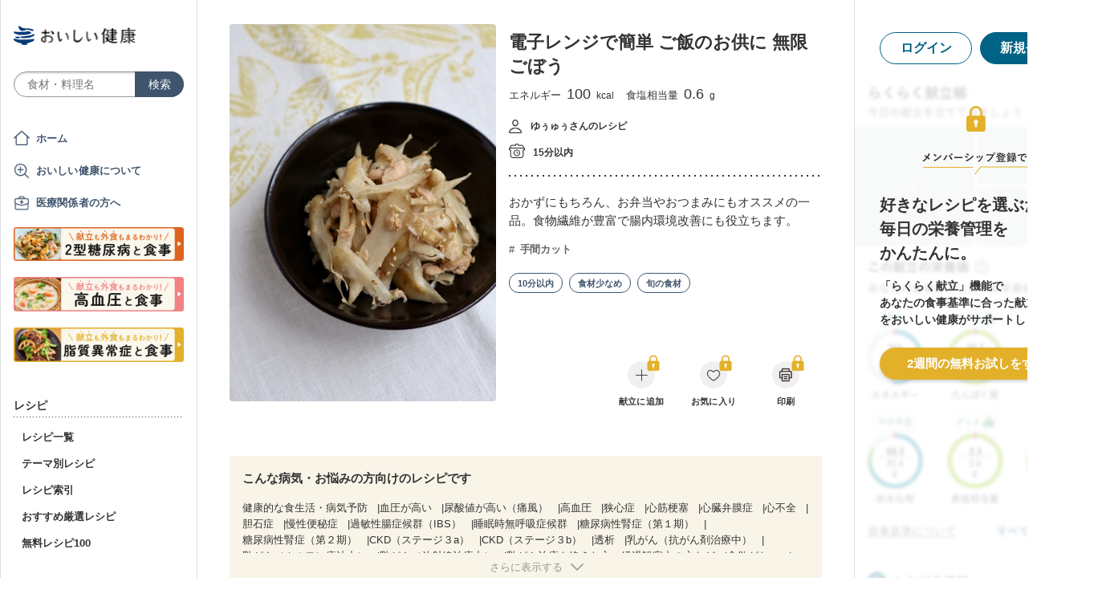

--- FILE ---
content_type: text/html; charset=utf-8
request_url: https://oishi-kenko.com/recipes/10975
body_size: 19051
content:
<!DOCTYPE html>
<html>
<head>
<!-- Google Tag Manager -->
<script>
  (function(w,d,s,l,i){w[l]=w[l]||[];w[l].push({'gtm.start':
  new Date().getTime(),event:'gtm.js'});var f=d.getElementsByTagName(s)[0],
  j=d.createElement(s),dl=l!='dataLayer'?'&l='+l:'';j.async=true;j.src=
  'https://www.googletagmanager.com/gtm.js?id='+i+dl;f.parentNode.insertBefore(j,f);
  })(window,document,'script','dataLayer','GTM-PGMP7633');
</script>
<!-- End Google Tag Manager -->

<script async src='https://www.googletagmanager.com/gtag/js?id=UA-87088116-1'></script>
<script>
  window.dataLayer = window.dataLayer || [];
  function gtag(){dataLayer.push(arguments);}
  gtag('set', 'linker', {'domains': ['oishi-kenko.com', 'articles.oishi-kenko.com']});
  gtag('js', new Date());
  gtag('config', 'UA-87088116-1');
  gtag('config', 'AW-650451956');
</script>

<script async='' crossorigin='anonymous' src='https://pagead2.googlesyndication.com/pagead/js/adsbygoogle.js?client=ca-pub-4938827245905815'></script>

<!-- 無料枠を使用しており、PV数に制限があるため対象先を制限する -->

<meta charset='utf-8'>
<meta content='IE=edge' http-equiv='x-ua-compatible'>
<meta content='width=device-width, initial-scale=1.0, maximum-scale=1.0, minimum-scale=1.0' name='viewport'>
<title>電子レンジで簡単 ご飯のお供に 無限ごぼう by ゆぅゅぅ - 管理栄養士監修のレシピ検索・献立作成：おいしい健康 - 糖尿病</title><meta name="description" content="おかずにもちろん、お弁当やおつまみにもオススメの一品。食物繊維が豊富で腸内環境改善にも役立ちます。 健康的な食生活・病気予防、血圧が高い、尿酸値が高い（痛風）、高血圧、狭心症などの30の病気・お悩みの方向けのレシピです。" /><meta name="keywords" content="電子レンジで簡単 ご飯のお供に 無限ごぼう,ごぼう,ツナ油漬（汁含む）,白ごま,A,ごま油,鶏がらスープの素,砂糖,黒こしょう,糖尿病,血糖,血糖値,高血圧,減塩,血圧,シニア,高齢者,介護,流動食,嚥下食,脂質異常症,コレステロール,中性脂肪,女性,健康美,美容,レシピ,食事,献立" /><meta name="robots" content="noarchive" />
<meta property="og:site_name" content="おいしい健康" />
<meta property="og:url" content="https://oishi-kenko.com/recipes/10975" />
<meta property="og:title" content="電子レンジで簡単 ご飯のお供に 無限ごぼう by ゆぅゅぅ - 管理栄養士監修のレシピ検索・献立作成：おいしい健康 - 糖尿病" />
<meta property="og:description" content="おかずにもちろん、お弁当やおつまみにもオススメの一品。食物繊維が豊富で腸内環境改善にも役立ちます。 健康的な食生活・病気予防、血圧が高い、尿酸値が高い（痛風）、高血圧、狭心症などの30の病気・お悩みの方向けのレシピです。" />
<meta property="og:image" content="https://img.oishi-kenko.com/images/healthcare_recipes/w=500,h=500,c=true/10975.jpg?2020-10-09%2016:43:35%20+0900" />
<meta property="og:type" content="article" />
<meta property="fb:app_id" content="196546304172480" />
<meta property="twitter:card" content="summary_large_image" />
<meta property="twitter:site" content="@oishi_kenko" />
<meta property="twitter:creator" content="@oishi_kenko" />
<meta property="twitter:title" content="電子レンジで簡単 ご飯のお供に 無限ごぼう by ゆぅゅぅ - 管理栄養士監修のレシピ検索・献立作成：おいしい健康 - 糖尿病" />
<meta property="twitter:description" content="おかずにもちろん、お弁当やおつまみにもオススメの一品。食物繊維が豊富で腸内環境改善にも役立ちます。 健康的な食生活・病気予防、血圧が高い、尿酸値が高い（痛風）、高血圧、狭心症などの30の病気・お悩みの方向けのレシピです。" />
<meta property="twitter:image" content="https://img.oishi-kenko.com/images/healthcare_recipes/w=1000,h=500,c=true/10975.jpg?2020-10-09%2016:43:35%20+0900" />

<meta name="csrf-param" content="authenticity_token" />
<meta name="csrf-token" content="k6J4vjPi9oUAesAPee6AKBYZisWGud2oy65SGSgEq1eLf2ehcwqEq6Lbbp6lBAb_ZG_8-9b7etiL9y3bO6g33A" />


<link rel="stylesheet" media="screen" href="https://use.fontawesome.com/releases/v5.0.6/css/all.css" />
<link rel="stylesheet" media="all" href="https://assets.oishi-kenko.com/kenko/assets/owan/all-aca699ffe43cf667331b919370fbf11b01748590cefeb7f6f0fc83e539db5304.css" />

<link rel="stylesheet" media="all" href="https://assets.oishi-kenko.com/kenko/assets/v2/all-e3b0c44298fc1c149afbf4c8996fb92427ae41e4649b934ca495991b7852b855.css" />
<!--[if lte IE 9 ]>
<link rel="stylesheet" media="all" href="https://assets.oishi-kenko.com/kenko/assets/v2/ie/ie-02b8c5c72060dba10e07b54d8498d5781211ee58c849512dbc62a9d742f76a88.css" />
<![endif]-->
<link rel="stylesheet" media="all" href="https://assets.oishi-kenko.com/kenko/assets/v2/recipes/show-e3b0c44298fc1c149afbf4c8996fb92427ae41e4649b934ca495991b7852b855.css">
<link rel="canonical" href="https://oishi-kenko.com/recipes/10975" />
<link rel="alternate" type="application/rss+xml" title="RSS" href="/rss.xml" />
<script src="https://assets.oishi-kenko.com/kenko/packs/js/v2/application-3d85d586cc8fcd3fd84d.js"></script>
<script src="https://assets.oishi-kenko.com/kenko/packs/js/v2/google_analytics/index-46eb98b030562ef11adb.js"></script>

<script src="https://assets.oishi-kenko.com/kenko/packs/js/v2/recipes/ingredient_unit-c90a23db7cc2297d6855.js"></script>
<script src="https://assets.oishi-kenko.com/kenko/packs/js/v2/shared/signup_guidance_modal-99e21173fa02f4a36da8.js"></script>
<script src="https://assets.oishi-kenko.com/kenko/packs/js/v2/shared/app_guidance_modal-ccf32fc2262bf1216700.js"></script>
<script src="https://assets.oishi-kenko.com/kenko/packs/js/v2/shared/signup_promotion_modal-88b20266b413e3710efa.js"></script>
<script src="https://assets.oishi-kenko.com/kenko/packs/js/v2/google_analytics/recipes/show-a6a3999ae5c1adda4d40.js"></script>
<script src="https://assets.oishi-kenko.com/kenko/packs/js/v2/recipes/rows_accordion-9e0cf9b932323e08d04f.js"></script>
<script src="https://assets.oishi-kenko.com/kenko/packs/js/v2/shared/ai_recommended_button-f547114973a85e2fdcef.js"></script>
<script src="https://assets.oishi-kenko.com/kenko/packs/js/v2/recipes/adjust_servings-8f8e0fb3eb6127663788.js"></script>
<script src="https://assets.oishi-kenko.com/kenko/packs/js/v2/footer/feedback_form-5a008e8dac44af3bc598.js"></script>
<link href='https://assets.oishi-kenko.com/kenko/images/favicon.ico' rel='shortcut icon'>
<link href="https://plus.google.com/104756081486527390460" rel="publisher" />
</head>
<body class='recipes_controller show_action js-body'>
<!-- Google Tag Manager (noscript) -->
<noscript>
<iframe height='0' src='https://www.googletagmanager.com/ns.html?id=GTM-PGMP7633' style='display:none;visibility:hidden' width='0'></iframe>
</noscript>
<!-- End Google Tag Manager (noscript) -->

<div id='fb-root'></div>

<div class='l-global'>
<header class='l-header'>
<div class='p-header'>
<div class='p-header__inner'>
<div class='p-header__head'>
<div class='p-header__left'>
<a class="p-header__icon-link js-header-menu" href=""><img alt="menu" class="p-header__menu-image" src="https://assets.oishi-kenko.com/kenko/assets/owan/icon/icon_menu_sp-224382c26c4fb26ed9e97fab0c7b5f3150b3c88bb20c6ea400ba08383e5d782c.png" />
</a></div>
<div class='p-header__logo'>
<a class="p-header__logo-link" href="/"><img alt="おいしい健康" class="p-header__logo-image" src="https://assets.oishi-kenko.com/kenko/assets/v2/commons/logo-d78f3c5ffd8d6071547783741c54ca01a26e9a2783ac5ce743db392f07fe8dc7.png" />
</a></div>
<div class='p-header__right'>
<a class="p-header__icon-link js-header-user" href=""><img alt="login" class="p-header__user-image" src="https://assets.oishi-kenko.com/kenko/assets/owan/icon/icon_login_sp-afcc44a135e116d65143df705c5869a6599d0c52235e265eda7d7003000e2623.png" />
</a></div>
</div>
<div class='p-header__search-form'>
<div class='c-form-search'>
<div class='c-form-search__form-container'>
<form class="c-form-search__form" action="/recipes" accept-charset="UTF-8" method="get"><input value="search" autocomplete="off" type="hidden" name="container" id="container" />
<input value="text_field" autocomplete="off" type="hidden" name="source" id="source" />
<input autocomplete="off" type="hidden" name="original_keyword" id="original_keyword" />
<input class="c-form-search__input-text" placeholder="食材・料理名" type="text" name="q" id="q" />
<input type="submit" name="commit" value="検索" class="c-form-search__submit" data-disable-with="検索" />
</form></div>
</div>

</div>
</div>
</div>

</header>
<div class='l-contents'>
<nav class='l-gnav'>
<div class='p-gnav js-gnav'>
<div class='p-gnav__sp-cover js-gnav-cover'></div>
<div class='p-gnav__content js-gnav-content'>
<div class='p-gnav__content-inner'>
<div class='p-gnav__inner'>
<div class='p-gnav__logo'>
<a class="p-gnav__logo-link" href="/"><img alt="おいしい健康" class="p-gnav__logo-image" src="https://assets.oishi-kenko.com/kenko/assets/v2/commons/logo-d78f3c5ffd8d6071547783741c54ca01a26e9a2783ac5ce743db392f07fe8dc7.png" />
</a></div>
<div class='p-gnav__search-form'>
<div class='c-form-search'>
<div class='c-form-search__form-container'>
<form class="c-form-search__form" action="/recipes" accept-charset="UTF-8" method="get"><input value="search" autocomplete="off" type="hidden" name="container" id="container" />
<input value="text_field" autocomplete="off" type="hidden" name="source" id="source" />
<input autocomplete="off" type="hidden" name="original_keyword" id="original_keyword" />
<input class="c-form-search__input-text" placeholder="食材・料理名" type="text" name="q" id="q" />
<input type="submit" name="commit" value="検索" class="c-form-search__submit" data-disable-with="検索" />
</form></div>
</div>

</div>
<div class='p-gnav__mypage'>
<ul class='p-gnav__mypage-list'>
<li class='p-gnav__mypage-item'>
<a class="p-gnav__mypage-item-link--home" href="/">ホーム</a>
</li>
<li class='p-gnav__mypage-item'>
<a class="p-gnav__mypage-item-link--service-description" href="/service_description">おいしい健康について</a>
</li>
<li class='p-gnav__mypage-item'>
<a target="_blank" class="p-gnav__mypage-item-link--for-medical-worker" href="/for_medical_workers">医療関係者の方へ</a>
</li>
<li class='p-gnav__mypage-item u-sp-only'>
<a href="/guides/diabetes"><img alt="きほんもコツもまるわかり！2型糖尿病と食事" src="https://assets.oishi-kenko.com/kenko/images/guide/banner/tounyou_banner_type_1.png" />
</a>
</li>
<li class='p-gnav__mypage-item u-pc-only'>
<a href="/guides/diabetes"><img alt="きほんもコツもまるわかり！2型糖尿病と食事" src="https://assets.oishi-kenko.com/kenko/images/guide/banner/tounyou_banner_type_1.png" />
</a>
</li>
<li class='p-gnav__mypage-item u-sp-only'>
<a href="/guides/hypertension"><img alt="きほんもコツもまるわかり！高血圧と食事" src="https://assets.oishi-kenko.com/kenko/images/guide/banner/hypertension/banner_type_1.png" />
</a>
</li>
<li class='p-gnav__mypage-item u-pc-only'>
<a href="/guides/hypertension"><img alt="きほんもコツもまるわかり！高血圧と食事" src="https://assets.oishi-kenko.com/kenko/images/guide/banner/hypertension/banner_type_1.png" />
</a>
</li>
<li class='p-gnav__mypage-item u-sp-only'>
<a href="/guides/dyslipidemia"><img alt="きほんもコツもまるわかり！脂質異常症と食事" src="https://assets.oishi-kenko.com/kenko/images/guide/banner/dyslipidemia/banner_type_1.png" />
</a>
</li>
<li class='p-gnav__mypage-item u-pc-only'>
<a href="/guides/dyslipidemia"><img alt="きほんもコツもまるわかり！脂質異常症と食事" src="https://assets.oishi-kenko.com/kenko/images/guide/banner/dyslipidemia/banner_type_1.png" />
</a>
</li>
</ul>
</div>
<div class='p-gnav__menu'>
<h2 class='p-gnav__heading'>
レシピ
</h2>
<ul class='p-gnav__menu-list'>
<li class='p-gnav__menu-item'>
<a class="p-gnav__menu-item-link" href="/recipes">レシピ一覧</a>
</li>
<li class='p-gnav__menu-item'>
<a class="p-gnav__menu-item-link" href="/themes">テーマ別レシピ</a>
</li>
<li class='p-gnav__menu-item'>
<a class="p-gnav__menu-item-link" href="/recipe_indices/genres">レシピ索引</a>
</li>
<li class='p-gnav__menu-item'>
<a class="p-gnav__menu-item-link" href="/recipes/prize_selections">おすすめ厳選レシピ</a>
</li>
<li class='p-gnav__menu-item'>
<a class="p-gnav__menu-item-link" href="/recipes?only_picked_free_open=1">無料レシピ100</a>
</li>
</ul>
</div>
<div class='p-gnav__menu'>
<h2 class='p-gnav__heading'>
献立
</h2>
<ul class='p-gnav__menu-list'>
<li class='p-gnav__menu-item'>
<a class="p-gnav__menu-item-link" href="/search_menus">献立検索
<span class="p-gnav__new-icon"></span>
</a></li>
<li class='p-gnav__menu-item js-gnav-submenu-block'>
<a class="p-gnav__menu-item-link--arrow js-gnav-submenu-button" href="">筑波大学附属病院の献立</a>
<ul class='p-gnav__submenu-list js-gnav-submenu-list'>
<li class='p-gnav__submenu-item'>
<a class="p-gnav__submenu-item-link" target="_blank" href="https://articles.oishi-kenko.com/partner/">糖尿病をお持ちの方のための1週間あんしん献立</a>
</li>
</ul>
</li>
<li class='p-gnav__menu-item js-gnav-submenu-block'>
<a class="p-gnav__menu-item-link--arrow js-gnav-submenu-button" href="">管理栄養士のおすすめ献立</a>
<ul class='p-gnav__submenu-list js-gnav-submenu-list'>
<li class='p-gnav__submenu-item'>
<a class="p-gnav__submenu-item-link" href="/recommended_menus?ailment_id=1">糖尿病の方向け</a>
</li>
<li class='p-gnav__submenu-item'>
<a class="p-gnav__submenu-item-link" href="/recommended_menus?ailment_id=2">高血圧の方向け</a>
</li>
<li class='p-gnav__submenu-item'>
<a class="p-gnav__submenu-item-link" href="/recommended_menus?ailment_id=5">脂質異常症の方向け</a>
</li>
</ul>
</li>
</ul>
</div>
<div class='p-gnav__menu'>
<h2 class='p-gnav__heading'>
みんなの寄付レシピ
</h2>
<ul class='p-gnav__menu-list'>
<li class='p-gnav__menu-item'>
<a class="p-gnav__menu-item-link" href="/practical_kitchens">みんなの寄付レシピとは</a>
</li>
<li class='p-gnav__menu-item'>
<a class="p-gnav__menu-item-link" href="/tieups/56">がんサバイバーキッチン</a>
</li>
<li class='p-gnav__menu-item'>
<a class="p-gnav__menu-item-link" href="/tieups/76">糖尿病のみなさんへ</a>
</li>
</ul>
</div>
<div class='p-gnav__menu'>
<h2 class='p-gnav__heading'>
症状に合わせて
</h2>
<ul class='p-gnav__menu-list'>
<li class='p-gnav__menu-item js-gnav-submenu-block'>
<a class="p-gnav__menu-item-link--arrow js-gnav-submenu-button" href="">症状・目的別の食事</a>
<ul class='p-gnav__submenu-list js-gnav-submenu-list'>
<li class='p-gnav__submenu-item'>
<a class="p-gnav__submenu-item-link" href="/tounyou">糖尿病の食事</a>
</li>
<li class='p-gnav__submenu-item'>
<a class="p-gnav__submenu-item-link" href="/kouketsuatsu">高血圧の食事</a>
</li>
<li class='p-gnav__submenu-item'>
<a class="p-gnav__submenu-item-link" href="/shishitsu">脂質異常症の食事</a>
</li>
<li class='p-gnav__submenu-item'>
<a class="p-gnav__submenu-item-link" href="/senior">シニア向けの食事</a>
</li>
<li class='p-gnav__submenu-item'>
<a class="p-gnav__submenu-item-link" href="/woman">女性の健康と美容</a>
</li>
</ul>
</li>
</ul>
</div>
<div class='p-gnav__menu'>
<h2 class='p-gnav__heading'>
よみもの
</h2>
<ul class='p-gnav__menu-list'>
<li class='p-gnav__menu-item--sp-only'>
<a target="_top" class="p-gnav__menu-item-link" href="/katgut/yomimono-gnav-link-sp">読みもの調べもの</a>
</li>
<li class='p-gnav__menu-item--pc-only'>
<a target="_top" class="p-gnav__menu-item-link" href="/katgut/yomimono-gnav-link-pc">読みもの調べもの</a>
</li>
<li class='p-gnav__menu-item'>
<a class="p-gnav__menu-item-link" href="/articles">読む、えいよう
<span class="p-gnav__new-icon"></span>
</a></li>
<li class='p-gnav__menu-item'>
<a class="p-gnav__menu-item-link" href="/magazines/backnumber">月刊おいしい健康
</a></li>
<li class='p-gnav__menu-item'>
<a class="p-gnav__menu-item-link" target="_blank" href="/katgut/zaitaku-gnav-link">おうちの過ごしかた
</a></li>
</ul>
</div>
<div class='p-gnav__pickup-ad--pc-only'>
<h2 class='p-gnav__heading'>
PR ピックアップ
</h2>
<ul class='p-gnav__pickup-ad-list'>
<li class='p-gnav__pickup-ad-item'>
<a target="_top" class="p-gnav__pickup-ad-item-link" href="/katgut/takeda_re_from_pickup"><div class='p-gnav__pickup-ad-item-image-container'>
<img alt="" role="presentation" class="p-gnav__pickup-ad-item-image hover-scale-image" src="https://assets.oishi-kenko.com/kenko/assets/ads/thumb_takeda_re-75f8532ca7464e5bba6b90ae66502dd2683e7754475890d32e73ceed7f4ee005.jpg" />
</div>
<span class='p-gnav__pickup-ad-item-text'>
見逃さないで　隠れ逆流性食道炎
</span>
</a></li>
<li class='p-gnav__pickup-ad-item'>
<a target="_top" class="p-gnav__pickup-ad-item-link" href="/katgut/otsuka_vivoo_yomueiyou_from_pickup"><div class='p-gnav__pickup-ad-item-image-container'>
<img alt="" role="presentation" class="p-gnav__pickup-ad-item-image hover-scale-image" src="https://assets.oishi-kenko.com/kenko/assets/ads/thumb_otsuka_vivoo-e60171b82e1b5f1f8732ddf0dd9a00280b393575063c27bb11704f205e611e99.jpg" />
</div>
<span class='p-gnav__pickup-ad-item-text'>
【コラム】栄養モニタリングサービスのデータをご紹介
</span>
</a></li>
<li class='p-gnav__pickup-ad-item'>
<a target="_top" class="p-gnav__pickup-ad-item-link" href="/katgut/gilead_uc_zadankai_ichiran_from_pickup"><div class='p-gnav__pickup-ad-item-image-container'>
<img alt="" role="presentation" class="p-gnav__pickup-ad-item-image hover-scale-image" src="https://assets.oishi-kenko.com/kenko/assets/ads/thumb_gilead_uc_zadankai-81bc22632d9f731a646831748d07aa9a2ca8d9383385f37ae1e204b11de764fc.jpg" />
</div>
<span class='p-gnav__pickup-ad-item-text'>
潰瘍性大腸炎患者さん座談会レポート
</span>
</a></li>
<li class='p-gnav__pickup-ad-item'>
<a target="_top" class="p-gnav__pickup-ad-item-link" href="/katgut/gileadra_taiken_13_from_pickup_banner"><div class='p-gnav__pickup-ad-item-image-container'>
<img alt="" role="presentation" class="p-gnav__pickup-ad-item-image hover-scale-image" src="https://assets.oishi-kenko.com/kenko/assets/ads/thumb_gileadra_taiken_13-8af4bfdb7ebbde7c8d8fb9996e9209506b4cbc95fa12a4c1d86b31ac8398e8bc.jpg" />
</div>
<span class='p-gnav__pickup-ad-item-text'>
関節リウマチ治療体験談vol.13
</span>
</a></li>
<li class='p-gnav__pickup-ad-item'>
<a target="_top" class="p-gnav__pickup-ad-item-link" href="/katgut/gilead_uc_taiken_ichiran_from_pickup"><div class='p-gnav__pickup-ad-item-image-container'>
<img alt="" role="presentation" class="p-gnav__pickup-ad-item-image hover-scale-image" src="https://assets.oishi-kenko.com/kenko/assets/ads/thumb_uc_taikendan_ichiran-2093ecd05fd56e6e43361f7de0b8724c549d002447b30a7e6e742274bdea1bba.jpg" />
</div>
<span class='p-gnav__pickup-ad-item-text'>
潰瘍性大腸炎患者さんの体験談
</span>
</a></li>
<li class='p-gnav__pickup-ad-item'>
<a target="_top" class="p-gnav__pickup-ad-item-link" href="/katgut/gileadra_keihatu2_from_pickup"><div class='p-gnav__pickup-ad-item-image-container'>
<img alt="" role="presentation" class="p-gnav__pickup-ad-item-image hover-scale-image" src="https://assets.oishi-kenko.com/kenko/assets/ads/thumb_gileadra_keihatu2-5e68a7eebef491914202a7e4467269343758a3f69a5b83d942ebf6ca26f364e6.jpg" />
</div>
<span class='p-gnav__pickup-ad-item-text'>
自分にあった関節リウマチ治療に出会うには
</span>
</a></li>
<li class='p-gnav__pickup-ad-item'>
<a target="_top" class="p-gnav__pickup-ad-item-link" href="/katgut/fujikko_daizu4_from_pickup"><div class='p-gnav__pickup-ad-item-image-container'>
<img alt="" role="presentation" class="p-gnav__pickup-ad-item-image hover-scale-image" src="https://assets.oishi-kenko.com/kenko/assets/ads/thumb_fujikko_daizu4-3e6c5f081af99b80221a0f3930e54668531265c60b78e7b4c5c4f2be1e6210f8.jpg" />
</div>
<span class='p-gnav__pickup-ad-item-text'>
大豆中心の朝たんぱくダイエットとは!?
</span>
</a></li>
<li class='p-gnav__pickup-ad-item'>
<a target="_top" class="p-gnav__pickup-ad-item-link" href="/katgut/hagoromo_tanpaku_from_owned_referral_pickup"><div class='p-gnav__pickup-ad-item-image-container'>
<img alt="" role="presentation" class="p-gnav__pickup-ad-item-image hover-scale-image" src="https://assets.oishi-kenko.com/kenko/assets/ads/thumb_hagoromo_tanpaku-6e0b61a950b1245c09bcb4210db7225189fbf319603cc594cb19b1e4bf9e83c5.jpg" />
</div>
<span class='p-gnav__pickup-ad-item-text'>
ツナでたんぱく質をプラスしましょう
</span>
</a></li>
<li class='p-gnav__pickup-ad-item'>
<a target="_top" class="p-gnav__pickup-ad-item-link" href="/katgut/gileadra_ichiran_from_owned_referral_pickup"><div class='p-gnav__pickup-ad-item-image-container'>
<img alt="" role="presentation" class="p-gnav__pickup-ad-item-image hover-scale-image" src="https://assets.oishi-kenko.com/kenko/assets/ads/thumb_gileadra_ichiran-1bf5b139d326e7ef23a7e68daf11f18913f5f695dbacfb70759ec6c589ac855f.jpg" />
</div>
<span class='p-gnav__pickup-ad-item-text'>
関節リウマチ治療体験談
</span>
</a></li>
<li class='p-gnav__pickup-ad-item'>
<a target="_top" class="p-gnav__pickup-ad-item-link" href="/katgut/gileadra_ra_sinki_from_owned_pickup"><div class='p-gnav__pickup-ad-item-image-container'>
<img alt="" role="presentation" class="p-gnav__pickup-ad-item-image hover-scale-image" src="https://assets.oishi-kenko.com/kenko/assets/ads/thumb_gileadra_ra_sinki-20621da70c26391b70179788ca4b5214dd498bf92234c1ae9969054d4540fa35.jpg" />
</div>
<span class='p-gnav__pickup-ad-item-text'>
【関節リウマチをお持ちの方】新規会員登録はこちらから
</span>
</a></li>
<li class='p-gnav__pickup-ad-item'>
<a target="_top" class="p-gnav__pickup-ad-item-link" href="/katgut/gileadra_uc_chiryou_from_owned_referral_pickup"><div class='p-gnav__pickup-ad-item-image-container'>
<img alt="" role="presentation" class="p-gnav__pickup-ad-item-image hover-scale-image" src="https://assets.oishi-kenko.com/kenko/assets/ads/thumb_gilead_uc_chiryou-661529dd9c51ffaf14794d88e6a9f17a44b9d44df960e0fe39aec17f80a1e5ab.jpg" />
</div>
<span class='p-gnav__pickup-ad-item-text'>
潰瘍性大腸炎の治療
</span>
</a></li>
<li class='p-gnav__pickup-ad-item'>
<a target="_top" class="p-gnav__pickup-ad-item-link" href="/katgut/gileadra_from_web_banner_pickup"><div class='p-gnav__pickup-ad-item-image-container'>
<img alt="" role="presentation" class="p-gnav__pickup-ad-item-image hover-scale-image" src="https://assets.oishi-kenko.com/kenko/assets/ads/thumb_gileadra-45367a1ca45a68244fb304297a8e503b7ab18169a5509aa97a75e62f925bf68c.jpg" />
</div>
<span class='p-gnav__pickup-ad-item-text'>
関節リウマチってどんな病気？まずはセルフチェック！
</span>
</a></li>
<li class='p-gnav__pickup-ad-item'>
<a target="_top" class="p-gnav__pickup-ad-item-link" href="/katgut/gileaduc_watashino_honne_from_web_banner_pickup"><div class='p-gnav__pickup-ad-item-image-container'>
<img alt="" role="presentation" class="p-gnav__pickup-ad-item-image hover-scale-image" src="https://assets.oishi-kenko.com/kenko/assets/ads/thumb_gilead_uc_watashinohonne-eace0a7dc33e552d865c405ecca1c4bdee5809241d2432e16ec464f5dffc6cf2.jpg" />
</div>
<span class='p-gnav__pickup-ad-item-text'>
潰瘍性大腸炎（UC）のみんなのほんね
</span>
</a></li>
<li class='p-gnav__pickup-ad-item'>
<a target="_top" class="p-gnav__pickup-ad-item-link" href="/katgut/ads_thum_pc_chugai_1week"><div class='p-gnav__pickup-ad-item-image-container'>
<img alt="" role="presentation" class="p-gnav__pickup-ad-item-image hover-scale-image" src="https://assets.oishi-kenko.com/kenko/assets/ads/thumb_chugai_1week_pc-5f998c5ee3427c10b30ffc99bd4e076a1c19337206c86829018ba105845479c4.jpg" />
</div>
<span class='p-gnav__pickup-ad-item-text'>
糖尿病患者さんに向けた　カンタン一週間献立レシピ
</span>
</a></li>
</ul>
</div>
<div class='p-gnav__menu'>
<h2 class='p-gnav__heading'>
その他
</h2>
<ul class='p-gnav__menu-list'>
<li class='p-gnav__menu-item'>
<a class="p-gnav__menu-item-link" href="/for_medical_workers">医療関係者のみなさまへ</a>
</li>
<li class='p-gnav__menu-item'>
<a class="p-gnav__menu-item-link" href="/service_description">おいしい健康について</a>
</li>
<li class='p-gnav__menu-item'>
<a class="p-gnav__menu-item-link js-gnav-menu-feedback" href="">おいしい健康へのご意見</a>
</li>
<li class='p-gnav__menu-item'>
<a class="p-gnav__menu-item-link" href="/support_requests/new">お問い合わせ</a>
</li>
<li class='p-gnav__menu-item'>
<a class="p-gnav__menu-item-link" href="https://support.oishi-kenko.com/hc/ja">よくある質問</a>
</li>
<li class='p-gnav__menu-item'>
<a class="p-gnav__menu-item-link" href="/informations">お知らせ一覧</a>
</li>
</ul>
</div>
</div>

<div class='p-gnav__product'>
<div class='p-gnav-product'>
<ul class='p-gnav-product__list--sp-only'>
<li class='p-gnav-product__item'>
<a class="p-gnav-product__item-link" href="/katgut/yomimono-gnav-banner-sp"><img class="p-gnav-product__item-image" src="https://assets.oishi-kenko.com/kenko/assets/v2/ads/banner_yomimono-667a766eab6b43a4e74d46ae32e1780ae1adb6f8659d98409d90bf7ac21b01b5.png" />
</a></li>
</ul>
<ul class='p-gnav-product__list--pc-only'>
<li class='p-gnav-product__item'>
<a class="p-gnav-product__item-link" href="/katgut/yomimono-gnav-banner-pc"><img class="p-gnav-product__item-image" src="https://assets.oishi-kenko.com/kenko/assets/v2/ads/banner_yomimono-667a766eab6b43a4e74d46ae32e1780ae1adb6f8659d98409d90bf7ac21b01b5.png" />
</a></li>
</ul>
</div>

</div>
</div>
</div>
</div>
</nav>
<main class='l-main'>
<div class='p-main'>
<div class='p-main__inner'>
<article class='p-recipe'>
<!-- / For google structured data -->
<script type='application/ld+json'>
{"@context":"http://schema.org/","@type":"Recipe","name":"電子レンジで簡単 ご飯のお供に 無限ごぼう","description":"おかずにもちろん、お弁当やおつまみにもオススメの一品。食物繊維が豊富で腸内環境改善にも役立ちます。","image":"https://img.oishi-kenko.com/images/healthcare_recipes/w=500,h=500,c=true/10975.jpg?2020-10-09%2016:43:35%20+0900","author":{"@type":"Person","name":"ゆぅゅぅ"},"datePublished":"2017-05-29T00:02:19.000+09:00","recipeIngredient":["ごぼう: 50 g","ツナ油漬（汁含む）: 15 g","白ごま: 小さじ1/2 (1.5 g)","A: 少々","ごま油: 小さじ1/2 (2 g)","鶏がらスープの素: 小さじ1/3強 (1 g)","砂糖: 小さじ1/6 (0.5 g)","黒こしょう: 少々","仕上げ用: 少々"],"recipeInstructions":["1. ごぼうは皮を包丁の背でこそげ落とし、ささがきにしてたら水に５分ほどさらします。","2. 耐熱容器に水けをきったごぼう、ツナ、Aを入れて軽くあえます。","3. ふんわりとラップをして、電子レンジ（600ｗ）で3分加熱します。","4. 白ごまを加え、よくあえたら出来上がりです。"],"recipeYield":"1人前","nutrition":{"@type":"NutritionInformation","calories":"100.0 kcal","proteinContent":"4.0 g","fatContent":"6.1 g","carbohydrateContent":"8.9 g","fiberContent":"3.0 g","cholesterolContent":"5.0 mg","sodiumContent":"250.0 mg"},"recipeCategory":"副菜","recipeCuisine":"和食","totalTime":"PT15M","video":{"@type":"VideoObject","name":"電子レンジで簡単 ご飯のお供に 無限ごぼう","description":"おかずにもちろん、お弁当やおつまみにもオススメの一品。食物繊維が豊富で腸内環境改善にも役立ちます。","thumbnailUrl":["https://img.oishi-kenko.com/images/healthcare_recipes/w=500,h=375,c=true/10975.jpg?2020-10-09%2016:43:35%20+0900"],"embedUrl":null,"uploadDate":"2020-10-09T16:43:35.000+09:00"},"keywords":"電子レンジで簡単 ご飯のお供に 無限ごぼう,ごぼう,ツナ油漬（汁含む）,白ごま,A,ごま油,鶏がらスープの素,砂糖,黒こしょう,糖尿病,血糖,血糖値,高血圧,減塩,血圧,シニア,高齢者,介護,流動食,嚥下食,脂質異常症,コレステロール,中性脂肪,女性,健康美,美容,レシピ,食事,献立"}
</script>
<section class='p-recipe__section--detail'>
<div class='p-recipe-detail'>
<div class='p-recipe-detail__photo'>
<div class='p-recipe-detail__photo-image-container'>
<img alt="電子レンジで簡単 ご飯のお供に 無限ごぼう" class="p-recipe-detail__photo-image--sp-only" src="https://img.oishi-kenko.com/images/healthcare_recipes/w=768,h=768,c=true/10975.jpg?2020-10-09%2016:43:35%20+0900" />
<img alt="電子レンジで簡単 ご飯のお供に 無限ごぼう" class="p-recipe-detail__photo-image--pc-only" src="https://img.oishi-kenko.com/images/healthcare_recipes/w=664,h=940,c=true/10975.jpg?2020-10-09%2016:43:35%20+0900" />
</div>
<div class='p-recipe-detail__photo-shadow--sp-only'></div>
<div class='p-recipe-detail__title-container--sp-only'>
<h2 class='p-recipe-detail__title'>
電子レンジで簡単 ご飯のお供に 無限ごぼう

</h2>
<div class='p-recipe-detail__nutrition'>
<div class='p-recipe-inline-nutrition'>
<ul class='p-recipe-inline-nutrition__list'>
<li class='p-recipe-inline-nutrition__item'>
エネルギー
<span class="value calories">100</span> <span class="unit">kcal</span>
</li>
<li class='p-recipe-inline-nutrition__item'>
食塩相当量
<span class="value">0.6</span> <span class="unit">g</span>
</li>
</ul>
</div>

</div>
</div>
</div>
<div class='p-recipe-detail__detail'>
<div class='p-recipe-detail__detail-inner'>
<div class='p-recipe-detail__title-container--pc-only'>
<h2 class='p-recipe-detail__title'>
電子レンジで簡単 ご飯のお供に 無限ごぼう

</h2>
<div class='p-recipe-detail__nutrition'>
<div class='p-recipe-inline-nutrition'>
<ul class='p-recipe-inline-nutrition__list'>
<li class='p-recipe-inline-nutrition__item'>
エネルギー
<span class="value calories">100</span> <span class="unit">kcal</span>
</li>
<li class='p-recipe-inline-nutrition__item'>
食塩相当量
<span class="value">0.6</span> <span class="unit">g</span>
</li>
</ul>
</div>

</div>
</div>
<div class='p-recipe-detail__author'>
<div class='p-recipe-author'>
<div class='c-text-recipe-author'>
<div class='c-text-recipe-author__name--cookpad'>
ゆぅゅぅさんのレシピ
</div>
</div>

</div>

</div>
<div class='p-recipe-detail__time'>
<div class='c-text-recipe-time'>
15分以内
</div>

</div>
<hr class='p-recipe-detail__section-border'>

<div class='p-recipe-detail__description'>
おかずにもちろん、お弁当やおつまみにもオススメの一品。食物繊維が豊富で腸内環境改善にも役立ちます。
</div>
<div class='p-recipe-detail__tag'>
<div class='p-recipe-tag'>
<ul class='p-recipe-tag__list'>
<li class='p-recipe-tag__item'>
<div class='c-text-hash-tag'>
手間カット
</div>

</li>
</ul>
</div>

</div>
<div class='p-recipe-detail__related-tag'>
<div class='p-recipe-related-tag'>
<ul class='p-recipe-related-tag__list'>
<li class='p-recipe-related-tag__item'>
<div class='c-button-round-tag'>
<a class="c-button-round-tag__link" href="/recipes?icon_id=22">10分以内
</a></div>

</li>
<li class='p-recipe-related-tag__item'>
<div class='c-button-round-tag'>
<a class="c-button-round-tag__link" href="/recipes?icon_id=21">食材少なめ
</a></div>

</li>
<li class='p-recipe-related-tag__item'>
<div class='c-button-round-tag'>
<a class="c-button-round-tag__link" href="/recipes?icon_id=13">旬の食材
</a></div>

</li>
</ul>
</div>

</div>
</div>
<div class='p-recipe-detail__relevant_dietary_concerns u-sp-only'>
<div class='c-recipes-relevant-dietary-concerns js-rows-accordion'>
<h3 class='c-recipes-relevant-dietary-concerns__title'>
こんな病気・お悩みの方向けのレシピです
</h3>
<div class='c-recipes-relevant-dietary-concerns__text-wrapper js-rows-accordion-target'>
<span class='c-recipes-relevant-dietary-concerns__text'>
健康的な食生活・病気予防
</span>
<span class='c-recipes-relevant-dietary-concerns__text'>
血圧が高い
</span>
<span class='c-recipes-relevant-dietary-concerns__text'>
尿酸値が高い（痛風）
</span>
<span class='c-recipes-relevant-dietary-concerns__text'>
高血圧
</span>
<span class='c-recipes-relevant-dietary-concerns__text'>
狭心症
</span>
<span class='c-recipes-relevant-dietary-concerns__text'>
心筋梗塞
</span>
<span class='c-recipes-relevant-dietary-concerns__text'>
心臓弁膜症
</span>
<span class='c-recipes-relevant-dietary-concerns__text'>
心不全
</span>
<span class='c-recipes-relevant-dietary-concerns__text'>
胆石症
</span>
<span class='c-recipes-relevant-dietary-concerns__text'>
慢性便秘症
</span>
<span class='c-recipes-relevant-dietary-concerns__text'>
過敏性腸症候群（IBS）
</span>
<span class='c-recipes-relevant-dietary-concerns__text'>
睡眠時無呼吸症候群
</span>
<span class='c-recipes-relevant-dietary-concerns__text'>
糖尿病性腎症（第１期）
</span>
<span class='c-recipes-relevant-dietary-concerns__text'>
糖尿病性腎症（第２期）
</span>
<span class='c-recipes-relevant-dietary-concerns__text'>
CKD（ステージ３a）
</span>
<span class='c-recipes-relevant-dietary-concerns__text'>
CKD（ステージ３b）
</span>
<span class='c-recipes-relevant-dietary-concerns__text'>
透析
</span>
<span class='c-recipes-relevant-dietary-concerns__text'>
乳がん（抗がん剤治療中）
</span>
<span class='c-recipes-relevant-dietary-concerns__text'>
乳がん（ホルモン療法中）
</span>
<span class='c-recipes-relevant-dietary-concerns__text'>
乳がん（放射線治療中）
</span>
<span class='c-recipes-relevant-dietary-concerns__text'>
乳がん治療を終えた方・経過観察中の方など
</span>
<span class='c-recipes-relevant-dietary-concerns__text'>
食欲がない
</span>
<span class='c-recipes-relevant-dietary-concerns__text'>
産後（ミルク）
</span>
<span class='c-recipes-relevant-dietary-concerns__text'>
関節リウマチ
</span>
<span class='c-recipes-relevant-dietary-concerns__text'>
乾癬
</span>
<span class='c-recipes-relevant-dietary-concerns__text'>
フレイル（年齢に合わせた体作り）
</span>
<span class='c-recipes-relevant-dietary-concerns__text'>
貧血対策
</span>
<span class='c-recipes-relevant-dietary-concerns__text'>
ニキビ・肌荒れ
</span>
<span class='c-recipes-relevant-dietary-concerns__text'>
妊活中
</span>
<span class='c-recipes-relevant-dietary-concerns__text'>
更年期
</span>
</div>
<div class='c-recipes-relevant-dietary-concerns__button-wrapper'>
<button class='c-recipes-relevant-dietary-concerns__button js-rows-accordion-trigger u-hover'>
さらに表示する
</button>
</div>
</div>

</div>
<div class='p-recipe-detail__action'>
<div class='p-recipe-basic-action__not-loggin-wrapper'>
<div class='p-recipe-basic-action--sp-wide'>
<ul class='p-recipe-basic-action__list'>
<li class='p-recipe-basic-action__item'>
<div class='p-recipe-basic-action__item-inner'>
<div class='c-button-circle'>
<div class='c-button-circle__link'>
<div class='c-button-circle__container js-signup-promotion-modal-trigger'>
<div class='c-button-circle__image-container'>
<span class='c-button-circle__image--add-menu '></span>
</div>
<div class='c-button-circle__title'>
献立に追加
</div>
</div>
</div>
</div>

<img class="p-recipe-basic-action__item-not-loggin-image" src="https://assets.oishi-kenko.com/kenko/assets/v2/recipe/padlock-d03c5783f7258c14aa9c16dad310776f60152330ab6a8c986a593a96ee6e856a.png" />
</div>
</li>
<li class='p-recipe-basic-action__item'>
<div class='p-recipe-basic-action__item-inner'>
<div class='c-button-circle'>
<div class='c-button-circle__link'>
<div class='c-button-circle__container js-signup-promotion-modal-trigger'>
<div class='c-button-circle__image-container'>
<span class='c-button-circle__image--add-favorite '></span>
</div>
<div class='c-button-circle__title'>
お気に入り
</div>
</div>
</div>
</div>

<img class="p-recipe-basic-action__item-not-loggin-image" src="https://assets.oishi-kenko.com/kenko/assets/v2/recipe/padlock-d03c5783f7258c14aa9c16dad310776f60152330ab6a8c986a593a96ee6e856a.png" />
</div>
</li>
<li class='p-recipe-basic-action__item'>
<div class='p-recipe-basic-action__item-inner'>
<div class='c-button-circle'>
<div class='c-button-circle__link'>
<div class='c-button-circle__container js-signup-promotion-modal-trigger'>
<div class='c-button-circle__image-container'>
<span class='c-button-circle__image--print '></span>
</div>
<div class='c-button-circle__title'>
印刷
</div>
</div>
</div>
</div>

<img class="p-recipe-basic-action__item-not-loggin-image" src="https://assets.oishi-kenko.com/kenko/assets/v2/recipe/padlock-d03c5783f7258c14aa9c16dad310776f60152330ab6a8c986a593a96ee6e856a.png" />
</div>
</li>
</ul>
</div>
</div>

</div>
</div>
</div>

</section>
<div class='p-recipe__relevant_dietary_concerns u-pc-only'>
<div class='c-recipes-relevant-dietary-concerns js-rows-accordion'>
<h3 class='c-recipes-relevant-dietary-concerns__title'>
こんな病気・お悩みの方向けのレシピです
</h3>
<div class='c-recipes-relevant-dietary-concerns__text-wrapper js-rows-accordion-target'>
<span class='c-recipes-relevant-dietary-concerns__text'>
健康的な食生活・病気予防
</span>
<span class='c-recipes-relevant-dietary-concerns__text'>
血圧が高い
</span>
<span class='c-recipes-relevant-dietary-concerns__text'>
尿酸値が高い（痛風）
</span>
<span class='c-recipes-relevant-dietary-concerns__text'>
高血圧
</span>
<span class='c-recipes-relevant-dietary-concerns__text'>
狭心症
</span>
<span class='c-recipes-relevant-dietary-concerns__text'>
心筋梗塞
</span>
<span class='c-recipes-relevant-dietary-concerns__text'>
心臓弁膜症
</span>
<span class='c-recipes-relevant-dietary-concerns__text'>
心不全
</span>
<span class='c-recipes-relevant-dietary-concerns__text'>
胆石症
</span>
<span class='c-recipes-relevant-dietary-concerns__text'>
慢性便秘症
</span>
<span class='c-recipes-relevant-dietary-concerns__text'>
過敏性腸症候群（IBS）
</span>
<span class='c-recipes-relevant-dietary-concerns__text'>
睡眠時無呼吸症候群
</span>
<span class='c-recipes-relevant-dietary-concerns__text'>
糖尿病性腎症（第１期）
</span>
<span class='c-recipes-relevant-dietary-concerns__text'>
糖尿病性腎症（第２期）
</span>
<span class='c-recipes-relevant-dietary-concerns__text'>
CKD（ステージ３a）
</span>
<span class='c-recipes-relevant-dietary-concerns__text'>
CKD（ステージ３b）
</span>
<span class='c-recipes-relevant-dietary-concerns__text'>
透析
</span>
<span class='c-recipes-relevant-dietary-concerns__text'>
乳がん（抗がん剤治療中）
</span>
<span class='c-recipes-relevant-dietary-concerns__text'>
乳がん（ホルモン療法中）
</span>
<span class='c-recipes-relevant-dietary-concerns__text'>
乳がん（放射線治療中）
</span>
<span class='c-recipes-relevant-dietary-concerns__text'>
乳がん治療を終えた方・経過観察中の方など
</span>
<span class='c-recipes-relevant-dietary-concerns__text'>
食欲がない
</span>
<span class='c-recipes-relevant-dietary-concerns__text'>
産後（ミルク）
</span>
<span class='c-recipes-relevant-dietary-concerns__text'>
関節リウマチ
</span>
<span class='c-recipes-relevant-dietary-concerns__text'>
乾癬
</span>
<span class='c-recipes-relevant-dietary-concerns__text'>
フレイル（年齢に合わせた体作り）
</span>
<span class='c-recipes-relevant-dietary-concerns__text'>
貧血対策
</span>
<span class='c-recipes-relevant-dietary-concerns__text'>
ニキビ・肌荒れ
</span>
<span class='c-recipes-relevant-dietary-concerns__text'>
妊活中
</span>
<span class='c-recipes-relevant-dietary-concerns__text'>
更年期
</span>
</div>
<div class='c-recipes-relevant-dietary-concerns__button-wrapper'>
<button class='c-recipes-relevant-dietary-concerns__button js-rows-accordion-trigger u-hover'>
さらに表示する
</button>
</div>
</div>

</div>
<div class='u-sp-only'>
<button class='p-recipe__ai-recommended-menu-button js-ai-recommended-menu-button'>
<img alt="このレシピから献立提案" src="https://assets.oishi-kenko.com/kenko/assets/v2/recipe/ai_recommended_menu_banner_sp-be14c1e3465baa7bf5debf90095cbabeb7c29c71b389f5c7160dbbd4cc42650a.png" />
</button>
</div>
<hr class='p-main__section-border--dotted--pc-only'>
<hr class='p-main__section-border--wide--sp-only'>
<section class='p-recipe__section'>
<h2 class='p-recipe__heading'>
<span class='p-recipe__heading'>
すべての栄養価
</span>
<span class='p-recipe__description'>
(1人分)
</span>
</h2>
<div class='p-recipe__content--all-nutrition'>
<div class='p-recipe-all-nutrition'>
<div class='c-nutrition-table'>
<div class='c-nutrition-table--pc-only'>
<div class='c-nutrition-table__inner'>
<div class='c-nutrition-table__column--3'>
<div class='c-nutrition-table__cell--1 '>
<div class='c-nutrition-table__name'>
エネルギー
</div>
<div class='c-nutrition-table__value-and-unit'>
<strong>
100
</strong>
kcal
</div>
</div>
<div class='c-nutrition-table__cell--1 '>
<div class='c-nutrition-table__name'>
食塩相当量
</div>
<div class='c-nutrition-table__value-and-unit'>
<strong>
0.6
</strong>
g
</div>
</div>
<div class='c-nutrition-table__cell--1 '>
<div class='c-nutrition-table__name'>
たんぱく質
</div>
<div class='c-nutrition-table__value-and-unit'>
<strong>
4.0
</strong>
g
</div>
</div>
<div class='c-nutrition-table__cell--1 '>
<div class='c-nutrition-table__name'>
脂質
</div>
<div class='c-nutrition-table__value-and-unit'>
<strong>
6.1
</strong>
g
</div>
</div>
<div class='c-nutrition-table__cell--1 '>
<div class='c-nutrition-table__name'>
炭水化物
</div>
<div class='c-nutrition-table__value-and-unit'>
<strong>
8.9
</strong>
g
</div>
</div>
<div class='c-nutrition-table__cell--1 '>
<div class='c-nutrition-table__name'>
糖質
</div>
<div class='c-nutrition-table__value-and-unit'>
<strong>
5.9
</strong>
g
</div>
</div>
<div class='c-nutrition-table__cell--1 '>
<div class='c-nutrition-table__name'>
食物繊維
</div>
<div class='c-nutrition-table__value-and-unit'>
<strong>
3.0
</strong>
g
</div>
</div>
<div class='c-nutrition-table__cell--1 '>
<div class='c-nutrition-table__name'>
水溶性食物繊維
</div>
<div class='c-nutrition-table__value-and-unit'>
<strong>
1.2
</strong>
g
</div>
</div>
<div class='c-nutrition-table__cell--1 '>
<div class='c-nutrition-table__name'>
不溶性食物繊維
</div>
<div class='c-nutrition-table__value-and-unit'>
<strong>
1.9
</strong>
g
</div>
</div>
<div class='c-nutrition-table__cell--1 '>
<div class='c-nutrition-table__name'>
カリウム
</div>
<div class='c-nutrition-table__value-and-unit'>
<strong>
210
</strong>
mg
</div>
</div>
</div>
<div class='c-nutrition-table__column--3'>
<div class='c-nutrition-table__cell--2 '>
<div class='c-nutrition-table__name'>
カルシウム
</div>
<div class='c-nutrition-table__value-and-unit'>
<strong>
43
</strong>
mg
</div>
</div>
<div class='c-nutrition-table__cell--2 '>
<div class='c-nutrition-table__name'>
マグネシウム
</div>
<div class='c-nutrition-table__value-and-unit'>
<strong>
37
</strong>
mg
</div>
</div>
<div class='c-nutrition-table__cell--2 '>
<div class='c-nutrition-table__name'>
リン
</div>
<div class='c-nutrition-table__value-and-unit'>
<strong>
66
</strong>
mg
</div>
</div>
<div class='c-nutrition-table__cell--2 '>
<div class='c-nutrition-table__name'>
鉄
</div>
<div class='c-nutrition-table__value-and-unit'>
<strong>
0.6
</strong>
mg
</div>
</div>
<div class='c-nutrition-table__cell--2 '>
<div class='c-nutrition-table__name'>
亜鉛
</div>
<div class='c-nutrition-table__value-and-unit'>
<strong>
0.5
</strong>
mg
</div>
</div>
<div class='c-nutrition-table__cell--2 '>
<div class='c-nutrition-table__name'>
ヨウ素
</div>
<div class='c-nutrition-table__value-and-unit'>
<strong>
1
</strong>
µg
</div>
</div>
<div class='c-nutrition-table__cell--2 '>
<div class='c-nutrition-table__name'>
コレステロール
</div>
<div class='c-nutrition-table__value-and-unit'>
<strong>
5
</strong>
mg
</div>
</div>
<div class='c-nutrition-table__cell--2 '>
<div class='c-nutrition-table__name'>
ビタミンB1
</div>
<div class='c-nutrition-table__value-and-unit'>
<strong>
0.03
</strong>
mg
</div>
</div>
<div class='c-nutrition-table__cell--2 '>
<div class='c-nutrition-table__name'>
ビタミンB2
</div>
<div class='c-nutrition-table__value-and-unit'>
<strong>
0.03
</strong>
mg
</div>
</div>
<div class='c-nutrition-table__cell--2 '>
<div class='c-nutrition-table__name'>
ビタミンC
</div>
<div class='c-nutrition-table__value-and-unit'>
<strong>
2
</strong>
mg
</div>
</div>
</div>
<div class='c-nutrition-table__column--3'>
<div class='c-nutrition-table__cell--3 '>
<div class='c-nutrition-table__name'>
ビタミンB6
</div>
<div class='c-nutrition-table__value-and-unit'>
<strong>
0.10
</strong>
mg
</div>
</div>
<div class='c-nutrition-table__cell--3 '>
<div class='c-nutrition-table__name'>
ビタミンB12
</div>
<div class='c-nutrition-table__value-and-unit'>
<strong>
0.2
</strong>
µg
</div>
</div>
<div class='c-nutrition-table__cell--3 '>
<div class='c-nutrition-table__name'>
葉酸
</div>
<div class='c-nutrition-table__value-and-unit'>
<strong>
38
</strong>
µg
</div>
</div>
<div class='c-nutrition-table__cell--3 '>
<div class='c-nutrition-table__name'>
ビタミンA
</div>
<div class='c-nutrition-table__value-and-unit'>
<strong>
1
</strong>
µg
</div>
</div>
<div class='c-nutrition-table__cell--3 '>
<div class='c-nutrition-table__name'>
ビタミンD
</div>
<div class='c-nutrition-table__value-and-unit'>
<strong>
0.3
</strong>
µg
</div>
</div>
<div class='c-nutrition-table__cell--3 '>
<div class='c-nutrition-table__name'>
ビタミンK
</div>
<div class='c-nutrition-table__value-and-unit'>
<strong>
7
</strong>
µg
</div>
</div>
<div class='c-nutrition-table__cell--3 '>
<div class='c-nutrition-table__name'>
ビタミンE
</div>
<div class='c-nutrition-table__value-and-unit'>
<strong>
0.7
</strong>
mg
</div>
</div>
<div class='c-nutrition-table__cell--3 '>
<div class='c-nutrition-table__name'>
飽和脂肪酸
</div>
<div class='c-nutrition-table__value-and-unit'>
<strong>
0.94
</strong>
g
</div>
</div>
<div class='c-nutrition-table__cell--3 '>
<div class='c-nutrition-table__name'>
一価不飽和脂肪酸
</div>
<div class='c-nutrition-table__value-and-unit'>
<strong>
1.78
</strong>
g
</div>
</div>
<div class='c-nutrition-table__cell--3 '>
<div class='c-nutrition-table__name'>
多価不飽和脂肪酸
</div>
<div class='c-nutrition-table__value-and-unit'>
<strong>
3.01
</strong>
g
</div>
</div>
</div>

</div>
</div>
<div class='c-nutrition-table--sp-only'>
<div class='c-nutrition-table__inner'>
<div class='c-nutrition-table__column--2'>
<div class='c-nutrition-table__cell--1 '>
<div class='c-nutrition-table__name'>
エネルギー
</div>
<div class='c-nutrition-table__value-and-unit'>
<strong>
100
</strong>
kcal
</div>
</div>
<div class='c-nutrition-table__cell--1 '>
<div class='c-nutrition-table__name'>
食塩相当量
</div>
<div class='c-nutrition-table__value-and-unit'>
<strong>
0.6
</strong>
g
</div>
</div>
<div class='c-nutrition-table__cell--1 '>
<div class='c-nutrition-table__name'>
たんぱく質
</div>
<div class='c-nutrition-table__value-and-unit'>
<strong>
4.0
</strong>
g
</div>
</div>
<div class='c-nutrition-table__cell--1 '>
<div class='c-nutrition-table__name'>
脂質
</div>
<div class='c-nutrition-table__value-and-unit'>
<strong>
6.1
</strong>
g
</div>
</div>
<div class='c-nutrition-table__cell--1 '>
<div class='c-nutrition-table__name'>
炭水化物
</div>
<div class='c-nutrition-table__value-and-unit'>
<strong>
8.9
</strong>
g
</div>
</div>
<div class='c-nutrition-table__cell--1 '>
<div class='c-nutrition-table__name'>
糖質
</div>
<div class='c-nutrition-table__value-and-unit'>
<strong>
5.9
</strong>
g
</div>
</div>
<div class='c-nutrition-table__cell--1 '>
<div class='c-nutrition-table__name'>
食物繊維
</div>
<div class='c-nutrition-table__value-and-unit'>
<strong>
3.0
</strong>
g
</div>
</div>
<div class='c-nutrition-table__cell--1 '>
<div class='c-nutrition-table__name'>
水溶性食物繊維
</div>
<div class='c-nutrition-table__value-and-unit'>
<strong>
1.2
</strong>
g
</div>
</div>
<div class='c-nutrition-table__cell--1 '>
<div class='c-nutrition-table__name'>
不溶性食物繊維
</div>
<div class='c-nutrition-table__value-and-unit'>
<strong>
1.9
</strong>
g
</div>
</div>
<div class='c-nutrition-table__cell--1 '>
<div class='c-nutrition-table__name'>
カリウム
</div>
<div class='c-nutrition-table__value-and-unit'>
<strong>
210
</strong>
mg
</div>
</div>
<div class='c-nutrition-table__cell--1 '>
<div class='c-nutrition-table__name'>
カルシウム
</div>
<div class='c-nutrition-table__value-and-unit'>
<strong>
43
</strong>
mg
</div>
</div>
<div class='c-nutrition-table__cell--1 '>
<div class='c-nutrition-table__name'>
マグネシウム
</div>
<div class='c-nutrition-table__value-and-unit'>
<strong>
37
</strong>
mg
</div>
</div>
<div class='c-nutrition-table__cell--1 '>
<div class='c-nutrition-table__name'>
リン
</div>
<div class='c-nutrition-table__value-and-unit'>
<strong>
66
</strong>
mg
</div>
</div>
<div class='c-nutrition-table__cell--1 '>
<div class='c-nutrition-table__name'>
鉄
</div>
<div class='c-nutrition-table__value-and-unit'>
<strong>
0.6
</strong>
mg
</div>
</div>
<div class='c-nutrition-table__cell--1 '>
<div class='c-nutrition-table__name'>
亜鉛
</div>
<div class='c-nutrition-table__value-and-unit'>
<strong>
0.5
</strong>
mg
</div>
</div>
</div>
<div class='c-nutrition-table__column--2'>
<div class='c-nutrition-table__cell--2 '>
<div class='c-nutrition-table__name'>
ヨウ素
</div>
<div class='c-nutrition-table__value-and-unit'>
<strong>
1
</strong>
µg
</div>
</div>
<div class='c-nutrition-table__cell--2 '>
<div class='c-nutrition-table__name'>
コレステロール
</div>
<div class='c-nutrition-table__value-and-unit'>
<strong>
5
</strong>
mg
</div>
</div>
<div class='c-nutrition-table__cell--2 '>
<div class='c-nutrition-table__name'>
ビタミンB1
</div>
<div class='c-nutrition-table__value-and-unit'>
<strong>
0.03
</strong>
mg
</div>
</div>
<div class='c-nutrition-table__cell--2 '>
<div class='c-nutrition-table__name'>
ビタミンB2
</div>
<div class='c-nutrition-table__value-and-unit'>
<strong>
0.03
</strong>
mg
</div>
</div>
<div class='c-nutrition-table__cell--2 '>
<div class='c-nutrition-table__name'>
ビタミンC
</div>
<div class='c-nutrition-table__value-and-unit'>
<strong>
2
</strong>
mg
</div>
</div>
<div class='c-nutrition-table__cell--2 '>
<div class='c-nutrition-table__name'>
ビタミンB6
</div>
<div class='c-nutrition-table__value-and-unit'>
<strong>
0.10
</strong>
mg
</div>
</div>
<div class='c-nutrition-table__cell--2 '>
<div class='c-nutrition-table__name'>
ビタミンB12
</div>
<div class='c-nutrition-table__value-and-unit'>
<strong>
0.2
</strong>
µg
</div>
</div>
<div class='c-nutrition-table__cell--2 '>
<div class='c-nutrition-table__name'>
葉酸
</div>
<div class='c-nutrition-table__value-and-unit'>
<strong>
38
</strong>
µg
</div>
</div>
<div class='c-nutrition-table__cell--2 '>
<div class='c-nutrition-table__name'>
ビタミンA
</div>
<div class='c-nutrition-table__value-and-unit'>
<strong>
1
</strong>
µg
</div>
</div>
<div class='c-nutrition-table__cell--2 '>
<div class='c-nutrition-table__name'>
ビタミンD
</div>
<div class='c-nutrition-table__value-and-unit'>
<strong>
0.3
</strong>
µg
</div>
</div>
<div class='c-nutrition-table__cell--2 '>
<div class='c-nutrition-table__name'>
ビタミンK
</div>
<div class='c-nutrition-table__value-and-unit'>
<strong>
7
</strong>
µg
</div>
</div>
<div class='c-nutrition-table__cell--2 '>
<div class='c-nutrition-table__name'>
ビタミンE
</div>
<div class='c-nutrition-table__value-and-unit'>
<strong>
0.7
</strong>
mg
</div>
</div>
<div class='c-nutrition-table__cell--2 '>
<div class='c-nutrition-table__name'>
飽和脂肪酸
</div>
<div class='c-nutrition-table__value-and-unit'>
<strong>
0.94
</strong>
g
</div>
</div>
<div class='c-nutrition-table__cell--2 '>
<div class='c-nutrition-table__name'>
一価不飽和脂肪酸
</div>
<div class='c-nutrition-table__value-and-unit'>
<strong>
1.78
</strong>
g
</div>
</div>
<div class='c-nutrition-table__cell--2 '>
<div class='c-nutrition-table__name'>
多価不飽和脂肪酸
</div>
<div class='c-nutrition-table__value-and-unit'>
<strong>
3.01
</strong>
g
</div>
</div>
</div>

</div>
</div>
</div>

<div class='p-recipe-all-nutrition__description'>
煮物や麺類の残り汁など、実際には食さないと想定される栄養価は、上記リストから除いてあります。
</div>
</div>

</div>
</section>
<hr class='p-main__section-border--wide'>
<section class='p-recipe__section'>
<div class='p-recipe__content'>
<div class='p-recipe-ingredient'>
<div class='p-recipe-ingredient__heading'>
<div class='p-recipe-ingredient__heading-serving'>
<h2 class='p-recipe-ingredient__heading-serving-title'>
材料
<span class='p-recipe-ingredient__heading-serving-value js-servings-num'>
1
人分
</span>
</h2>
<div class='p-recipe-ingredient__heading-serving-button'>
<div class='c-button-plus-minus'>
<div class='c-button-plus-minus__inner'>
<a data-type="html" data-url="/recipes/10975/ingredients?servings=0&amp;selected_type=unit" data-servings="0" class="c-button-plus-minus__minus-link js-adjust-servings-trigger js-servings-minus is-disabled" href="#"><img alt="" class="c-button-plus-minus__minus-image" src="https://assets.oishi-kenko.com/kenko/assets/owan/button/button_minus-45de61843e59cd269d7856263e6116496964dce712b809fcb07f8a93a61ac100.png" />
</a><div class='c-button-plus-minus__center-line'></div>
<a data-type="html" data-url="/recipes/10975/ingredients?servings=2&amp;selected_type=unit" data-servings="2" class="c-button-plus-minus__plus-link js-adjust-servings-trigger js-servings-plus " href="#"><img alt="" class="c-button-plus-minus__minus-image" src="https://assets.oishi-kenko.com/kenko/assets/owan/button/button_plus-3aad1151f20981f13647f0c477a3447d3359d52783885729d307e03b711c00c2.png" />
</a></div>
</div>


</div>
</div>
<div class='p-recipe-ingredient__heading-unit-button js-recipe-ingredient-unit-button'>
<div class='c-button-unit'>
<div class='c-button-unit__inner'>
<input type="radio" name="button_unit" id="button_unit_unit" value="unit" class="c-button-unit__button" checked="checked" />
<label class="c-button-unit__label" for="button_unit_unit">使用量</label>
<input type="radio" name="button_unit" id="button_unit_gram" value="gram" class="c-button-unit__button" />
<label class="c-button-unit__label" for="button_unit_gram">買い物量 (目安)</label>
</div>
</div>

</div>
</div>
<div class='p-recipe-ingredient__ingredient js-ingredient-list-content'>
<div class='p-recipe-ingredient__ingredient-list js-recipe-ingredient-unit is-selected'>
<ul class='p-recipe-ingredient-list'>
<li class='p-recipe-ingredient-list__item'>
<div class='p-recipe-ingredient-list__name'>
ごぼう
<img alt="" class="p-recipe-ingredient-list__season-image" src="https://assets.oishi-kenko.com/kenko/assets/owan/icon/icon_season-9e7cde81e5ac56530d83d772229c5e0160d1b1d00072a113fa0c467a269f44fd.png" />
</div>
<div class='p-recipe-ingredient-list__quantity'>
<div class='p-recipe-ingredient-list__quantity-unit'>
50 g
</div>
</div>
</li>
<li class='p-recipe-ingredient-list__item'>
<div class='p-recipe-ingredient-list__name'>
ツナ油漬（汁含む）
</div>
<div class='p-recipe-ingredient-list__quantity'>
<div class='p-recipe-ingredient-list__quantity-unit'>
15 g
</div>
</div>
</li>
<li class='p-recipe-ingredient-list__item'>
<div class='p-recipe-ingredient-list__name'>
白ごま
</div>
<div class='p-recipe-ingredient-list__quantity'>
<div class='p-recipe-ingredient-list__quantity-unit'>
小さじ1/2 (1.5 g)
</div>
</div>
</li>
<li class='p-recipe-ingredient-list__item--section'>
<div class='p-recipe-ingredient-list__section-name'>
A
</div>
<div class='p-recipe-ingredient-list__section-list'>
<div class='p-recipe-ingredient-list__section-list-inner'>
<ul class='p-recipe-ingredient-list'>
<li class='p-recipe-ingredient-list__item'>
<div class='p-recipe-ingredient-list__name'>
ごま油
</div>
<div class='p-recipe-ingredient-list__quantity'>
<div class='p-recipe-ingredient-list__quantity-unit'>
小さじ1/2 (2 g)
</div>
</div>
</li>
<li class='p-recipe-ingredient-list__item'>
<div class='p-recipe-ingredient-list__name'>
鶏がらスープの素
</div>
<div class='p-recipe-ingredient-list__quantity'>
<div class='p-recipe-ingredient-list__quantity-unit'>
小さじ1/3強 (1 g)
</div>
</div>
</li>
<li class='p-recipe-ingredient-list__item'>
<div class='p-recipe-ingredient-list__name'>
砂糖
</div>
<div class='p-recipe-ingredient-list__quantity'>
<div class='p-recipe-ingredient-list__quantity-unit'>
小さじ1/6 (0.5 g)
</div>
</div>
</li>
<li class='p-recipe-ingredient-list__item'>
<div class='p-recipe-ingredient-list__name'>
黒こしょう
</div>
<div class='p-recipe-ingredient-list__quantity'>
<div class='p-recipe-ingredient-list__quantity-unit'>
少々
</div>
</div>
</li>
</ul>

</div>
</div>
</li>
</ul>

</div>
<div class='p-recipe-ingredient__ingredient-list js-recipe-ingredient-gram'>
<ul class='p-recipe-ingredient-list'>
<li class='p-recipe-ingredient-list__item'>
<div class='p-recipe-ingredient-list__name'>
ごぼう
<img alt="" class="p-recipe-ingredient-list__season-image" src="https://assets.oishi-kenko.com/kenko/assets/owan/icon/icon_season-9e7cde81e5ac56530d83d772229c5e0160d1b1d00072a113fa0c467a269f44fd.png" />
</div>
<div class='p-recipe-ingredient-list__quantity'>
<div class='p-recipe-ingredient-list__quantity-unit'>
1/3本 (56 g)
</div>
</div>
</li>
<li class='p-recipe-ingredient-list__item'>
<div class='p-recipe-ingredient-list__name'>
ツナ油漬（汁含む）
</div>
<div class='p-recipe-ingredient-list__quantity'>
<div class='p-recipe-ingredient-list__quantity-unit'>
15.0 g
</div>
</div>
</li>
<li class='p-recipe-ingredient-list__item'>
<div class='p-recipe-ingredient-list__name'>
白ごま
</div>
<div class='p-recipe-ingredient-list__quantity'>
<div class='p-recipe-ingredient-list__quantity-unit'>
1.5 g
</div>
</div>
</li>
<li class='p-recipe-ingredient-list__item--section'>
<div class='p-recipe-ingredient-list__section-name'>
A
</div>
<div class='p-recipe-ingredient-list__section-list'>
<div class='p-recipe-ingredient-list__section-list-inner'>
<ul class='p-recipe-ingredient-list'>
<li class='p-recipe-ingredient-list__item'>
<div class='p-recipe-ingredient-list__name'>
ごま油
</div>
<div class='p-recipe-ingredient-list__quantity'>
<div class='p-recipe-ingredient-list__quantity-unit'>
2.0 g
</div>
</div>
</li>
<li class='p-recipe-ingredient-list__item'>
<div class='p-recipe-ingredient-list__name'>
鶏がらスープの素
</div>
<div class='p-recipe-ingredient-list__quantity'>
<div class='p-recipe-ingredient-list__quantity-unit'>
1.0 g
</div>
</div>
</li>
<li class='p-recipe-ingredient-list__item'>
<div class='p-recipe-ingredient-list__name'>
砂糖
</div>
<div class='p-recipe-ingredient-list__quantity'>
<div class='p-recipe-ingredient-list__quantity-unit'>
0.5 g
</div>
</div>
</li>
<li class='p-recipe-ingredient-list__item'>
<div class='p-recipe-ingredient-list__name'>
黒こしょう
</div>
<div class='p-recipe-ingredient-list__quantity'>
<div class='p-recipe-ingredient-list__quantity-unit'>
0.0 g
</div>
</div>
</li>
</ul>

</div>
</div>
</li>
</ul>

</div>
</div>

<ul class='p-recipe-ingredient__note-list'>
<li class='p-recipe-ingredient__note-item'>
※ 使用量は野菜の皮、肉・魚の骨や内臓を取り除いたもので、食べられる部分の分量を表示しています。
</li>
<li class='p-recipe-ingredient__note-item'>
※ 買物量は廃棄される部分も含んだ分量を表記しています。例: あさり(殻付き)の場合 使用量40g 買物量100g
</li>
</ul>
</div>

</div>
</section>
<hr class='p-main__section-border--dotted'>
<section class='p-recipe__section'>
<h2 class='p-recipe__heading'>
作り方
</h2>
<div class='p-recipe__content'>
<div class='p-recipe-step__link'>
<div class='c-link-read-more'>
<a class="c-link-read-more__link--blue" target="_blank" href="https://support.oishi-kenko.com/hc/ja/categories/900000152566">※安全に、おいしく料理を楽しんでいただくために</a>
<a class="c-link-read-more__icon--blue" target="_blank" href="https://support.oishi-kenko.com/hc/ja/categories/900000152566"></a>
</div>

</div>
<div class='p-recipe-step'>
<ul class='p-recipe-step__list'></ul>
<li class='p-recipe-step__item'>
<div class='p-recipe-step__item-step'>
1
</div>
<div class='p-recipe-step__item-description'>
ごぼうは皮を包丁の背でこそげ落とし、ささがきにしてたら水に５分ほどさらします。
<div class='p-recipe-step__item-comment'>
ごぼうの皮は、丸めたアルミホイルでこすり落としても良いです。
</div>
<div class='p-recipe-step__item-image-container'>
<img class="p-recipe-step__item-image" src="https://img.oishi-kenko.com/images/healthcare_steps/w=290,h=195,c=true/59925.jpg?2020-10-09%2016:37:42%20+0900" />
</div>
</div>
</li>
<li class='p-recipe-step__item'>
<div class='p-recipe-step__item-step'>
2
</div>
<div class='p-recipe-step__item-description'>
耐熱容器に水けをきったごぼう、ツナ、Aを入れて軽くあえます。
<div class='p-recipe-step__item-image-container'>
<img class="p-recipe-step__item-image" src="https://img.oishi-kenko.com/images/healthcare_steps/w=290,h=195,c=true/59926.jpg?2020-10-09%2016:38:35%20+0900" />
</div>
</div>
</li>
<li class='p-recipe-step__item'>
<div class='p-recipe-step__item-step'>
3
</div>
<div class='p-recipe-step__item-description'>
ふんわりとラップをして、電子レンジ（600ｗ）で3分加熱します。
<div class='p-recipe-step__item-comment'>
加熱時間の目安は２人分の目安です。
</div>
</div>
</li>
<li class='p-recipe-step__item'>
<div class='p-recipe-step__item-step'>
4
</div>
<div class='p-recipe-step__item-description'>
白ごまを加え、よくあえたら出来上がりです。
<div class='p-recipe-step__item-image-container'>
<img class="p-recipe-step__item-image" src="https://img.oishi-kenko.com/images/healthcare_steps/w=290,h=195,c=true/60016.jpg?2020-10-09%2016:39:47%20+0900" />
</div>
</div>
</li>
</div>

</div>
</section>
<hr class='p-main__section-border--dotted'>
<section class='p-recipe__section'>
<h2 class='p-recipe__heading'>
このレシピに使われている食材について
</h2>
<div class='p-recipe__content'>
<ul class='p-ailment-article-list'>
<li class='p-ailment-article-list__item'>
<div class='p-article-list-item'>
<a class="p-article-list-item__link" href="/food_knowledges/8"><div class='p-article-list-item__inner--simple'>
<div class='p-article-list-item__image-container'>
<img alt="「ごぼう」で身体の大掃除！" class="p-article-list-item__image--simple hover-scale-image c-image" src="https://img.oishi-kenko.com/images/healthcare_food_knowledges/w=440,h=316,c=true/8.jpg?2014-03-18%2017:43:15%20+0900" />
</div>
<div class='p-article-list-item__main'>
<div class='p-article-list-item__body--simple'>
<h3 class='p-article-list-item__title--simple'>
「ごぼう」で身体の大掃除！
</h3>
<div class='p-article-list-item__summary--simple'>
ごぼうに含まれる食物繊維の量は、野菜の中でもトップレベルです。
        
水溶性食物繊維のイヌリンは血糖値...
</div>
</div>
<div class='p-article-list-item__footer--without-tags'>
<div class='p-article-list-item__to-articles'>
記事を読む &gt;
</div>
</div>
</div>
</div>
</a></div>
</li>
</ul>

</div>
</section>
<div class='p-recipe-pr-banner__container u-pc-only'>
<div class='p-recipe-pr-banner'>
<div class='c-pr-banner'>
<div class='c-pr-banner__content'>
<a class="c-pr-banner__item" target="_blank" href="https://www.watami-takushoku.co.jp/category/oiken"><img src="https://assets.oishi-kenko.com/kenko/images/banners/watami/pr_banner_md.png" />
</a></div>
</div>

</div>
</div>
<div class='p-recipe-pr-banner__container u-sp-only'>
<div class='p-recipe-pr-banner'>
<div class='c-pr-banner'>
<div class='c-pr-banner__content'>
<a class="c-pr-banner__item" target="_blank" href="https://www.watami-takushoku.co.jp/category/oiken"><img src="https://assets.oishi-kenko.com/kenko/images/banners/watami/pr_banner_sm.png" />
</a></div>
</div>

</div>
</div>
<hr class='p-main__section-border--wide'>
</article>
</div>
<div class='p-signup-guidance-modal js-signup-guidance-modal'>
<div class='p-signup-guidance-modal__cover js-signup-guidance-modal-cover'></div>
<div class='p-signup-guidance-modal__modal'>
<div class='p-signup-guidance-modal__close'>
<a class="p-signup-guidance-modal__close-link js-signup-guidance-modal-close" href=""><img class="p-signup-guidance-modal__close-image" src="https://assets.oishi-kenko.com/kenko/assets/owan/icon/icon_close-b26ab90c8b484d632152172d75e92db604eb87c190f826505b2900d0c250c805.png" />
</a></div>
<div class='p-signup-guidance-modal__content'>
<section class='p-signup-guidance-modal__header'>
<h1 class='p-signup-guidance-modal__heading'>
会員登録して
</h1>
<h1 class='p-signup-guidance-modal__heading js-signup-guidance-modal-heading'>
あなたの献立を作りましょう
</h1>
<h2 class='p-signup-guidance-modal__sub-heading'>
便利な機能がご利用できます
</h2>
</section>
<section class='p-signup-guidance-modal__main'>
<div class='p-signup-guidance-modal__functions'>
<div class='p-signup-guidance-modal__function'>
<div class='p-signup-guidance-modal__function-img'>
<img alt="ロゴ" src="https://assets.oishi-kenko.com/kenko/assets/v2/commons/logo_menu-69f27b04ec24a848da6a0efca2c4a26dc62870c803b4b41df8314899cdabbe91.png" />
</div>
<p class='p-signup-guidance-modal__function-text'>
あなたにあった
<br>
食事の献立が作れます
</p>
</div>
<div class='p-signup-guidance-modal__function'>
<div class='p-signup-guidance-modal__function-img'>
<img alt="ロゴ" src="https://assets.oishi-kenko.com/kenko/assets/v2/commons/logo_calculator-671161e399fa7c0032c1ae9d9f91ed1066ecba086e054fedcdf9f8262780817a.png" />
</div>
<div class='p-signup-guidance-modal__function-text'>
献立の
<br>
栄養計算ができます
</div>
</div>
<div class='p-signup-guidance-modal__function'>
<div class='p-signup-guidance-modal__function-img'>
<img alt="ロゴ" src="https://assets.oishi-kenko.com/kenko/assets/v2/commons/logo_save-d9b47bebf246bada957fdc35f1b9bb6b8c6bdfc1bc92d736cc65992bba417913.png" />
</div>
<div class='p-signup-guidance-modal__function-text'>
気になるレシピを
<br>
保存できます
</div>
</div>
</div>
</section>
<section class='p-signup-guidance-modal__footer'>
<div class='p-signup-guidance-modal__button-container--pc-only'>
<div class='c-button-rect'>
<a class="c-button-rect__link js-goto-signup-button-pc" data-method="get" href="/registration/new">会員登録する (無料)</a>
</div>

</div>
<div class='p-signup-guidance-modal__button-container--sp-only'>
<div class='c-button-rect'>
<a class="c-button-rect__link js-goto-signup-button-sp" data-method="get" href="/registration/new">会員登録する (無料)</a>
</div>

</div>
<div class='p-signup-guidance-modal__information-link'>
<a class="p-signup-guidance-modal__information-link-anchor" href="/login?r=%2Frecipes%2F10975">会員の方はこちらへ
</a></div>
</section>
</div>
</div>
</div>

<div class='p-app-guidance-modal js-app-guidance-modal'>
<div class='u-sp-only p-app-guidance-modal__cover'>
<div class='p-app-guidance-modal__sp-promo-feature-modal'>
<div class='p-app-guidance-modal__sp-promo-feature-modal-header'>
<img class="p-app-guidance-modal__sp-modal-logo" src="https://assets.oishi-kenko.com/kenko/assets/shared/logo/app_logo-e7e651a2b8d1f8ed57ffde45f0a3c38596cdade3db1f75797b4c8e679b7ca875.png" />
アプリ限定機能：レシピから献立提案
</div>
<h1 class='p-app-guidance-modal__sp-promo-feature-modal-title'>
好きなレシピを選んだら
<br>
献立作成はAIにおまかせ!
<br>
<img class="p-app-guidance-modal__sp-modal-logo" src="https://assets.oishi-kenko.com/kenko/assets/v2/app_guidance/ai_menu_suggestion_description-cfefd8fda697d234d05b04330feff75e64cb8dc82a8b5e3e7468c5e84de36063.png" />
</h1>
<div class='p-app-guidance-modal__sp-promo-feature-modal-buttons-container'>
<p class='p-app-guidance-modal__sp-promo-feature-modal-button-label'>
初回30日間無料お試し実施中！
</p>
<a class="p-app-guidance-modal__sp-promo-feature-modal-button p-app-guidance-modal__sp-promo-feature-modal-app-button" href="/katgut/promotion_feature_modal_tap_de_menu_move_to_app">アプリを開く</a>
<div class='p-app-guidance-modal__sp-modal-other-actions p-app-guidance-modal__sp-promo-feature-modal-button js-app-guidance-modal-close'>
<a class="p-app-guidance-modal__sp-modal-other-action" href="">閉じる</a>
</div>
</div>
</div>

</div>
<div class='u-pc-only p-app-guidance-modal__pc-modal'>
<a class="p-app-guidance-modal__x-mark-wrapper js-app-guidance-modal-close" href=""><img class="p-app-guidance-modal__x-mark" src="https://assets.oishi-kenko.com/kenko/assets/owan/icon/icon_x_mark-6569747ba56fa53d18c22ce77a23e543b327e7df0e9b98c2d30552c47b315a2e.png" />
</a><div class='p-app-guidance-modal__pc-modal-header'>
<img class="p-app-guidance-modal__pc-modal-logo" src="https://assets.oishi-kenko.com/kenko/assets/shared/logo/app_logo-e7e651a2b8d1f8ed57ffde45f0a3c38596cdade3db1f75797b4c8e679b7ca875.png" />
<div class='p-app-guidance-modal__pc-modal-titles'>
<p class='p-app-guidance-modal__pc-modal-subtitle'>
初回30日間無料お試し実施中！
</p>
<p class='p-app-guidance-modal__sp-modal-title'>
スマホ版アプリなら全ての機能が使い放題！
</p>
</div>
</div>
<div class='p-app-guidance-modal__pc-modal-contents'>
<dl class='p-app-guidance-modal__pc-modal-descriptions'>
<div class='p-app-guidance-modal__pc-modal-description'>
<dt class='p-app-guidance-modal__pc-modal-description-title--ai'>
AI献立
</dt>
<dd class='p-app-guidance-modal__pc-modal-description-text'>
AIが献立を
<br>
まるごと作成！
</dd>
</div>
<div class='p-app-guidance-modal__pc-modal-description'>
<dt class='p-app-guidance-modal__pc-modal-description-title--popular'>
人気順検索
</dt>
<dd class='p-app-guidance-modal__pc-modal-description-text'>
減塩や低糖質など
<br>
人気レシピ満載
</dd>
</div>
<div class='p-app-guidance-modal__pc-modal-description'>
<dt class='p-app-guidance-modal__pc-modal-description-title--list'>
買い物リスト
</dt>
<dd class='p-app-guidance-modal__pc-modal-description-text'>
家族人数分を
<br>
自動で作成
</dd>
</div>
<div class='p-app-guidance-modal__pc-modal-description'>
<dt class='p-app-guidance-modal__pc-modal-description-title--consultation'>
管理栄養士相談
</dt>
<dd class='p-app-guidance-modal__pc-modal-description-text'>
いつでも
<br>
相談し放題！
</dd>
</div>
<div class='p-app-guidance-modal__pc-modal-description'>
<dt class='p-app-guidance-modal__pc-modal-description-title--analysis'>
写真解析
</dt>
<dd class='p-app-guidance-modal__pc-modal-description-text'>
カロリーや栄養を
<br>
写真から解析
</dd>
</div>
</dl>
<div class='p-app-guidance-modal__pc-modal-qr-wrapper'>
<img class="p-app-guidance-modal__pc-modal-qr" src="https://assets.oishi-kenko.com/kenko/assets/owan/shared/qr-93ee7c8be65b891b218435fc0d6aeadfb50e01bb6d9765073adff0afe97beeb0.png" />
<p class='p-app-guidance-modal__pc-modal-qr-label'>
アプリを試す
</p>
</div>
</div>
</div>
</div>

<div class='c-ai-recommended-menu-modal js-ai-recommended-menu-modal'>
<div class='c-ai-recommended-menu-modal__container'>
<div class='c-ai-recommended-menu-modal__content'>
<img alt="" class="c-ai-recommended-menu-modal__app-image" src="https://assets.oishi-kenko.com/kenko/assets/shared/logo/app_logo-e7e651a2b8d1f8ed57ffde45f0a3c38596cdade3db1f75797b4c8e679b7ca875.png" />
<h3 class='c-ai-recommended-menu-modal__title'>
レシピから献立提案は
<br>
アプリ限定機能です
</h3>
<p class='c-ai-recommended-menu-modal__text'>
好きなレシピを選んだら
<br>
献立作成はAIにおまかせ！
</p>
<a class="c-ai-recommended-menu-modal__download-button" href="/katgut/ai_recommend_modal_button"><img alt="アプリをダウンロードする" src="https://assets.oishi-kenko.com/kenko/assets/v2/ai_recommended/install_application_button-0485e1147783e08dda351d1564adc7e1cdaa281521b6fafffe4323d333c46810.png" />
</a><button class='c-ai-recommended-menu-modal__close-button js-ai-recommended-menu-modal-close'>閉じる</button>
</div>
</div>
</div>


<div class='c-modal-simple js-modal'>
<div class='c-modal-simple__cover js-modal-cover'></div>
<div class='c-modal-simple__content'>
<div class='c-modal-simple__close'>
<a class="c-modal-simple__close-link js-modal-close" href=""><img class="c-modal-simple__close-image" src="https://assets.oishi-kenko.com/kenko/assets/owan/icon/icon_close-b26ab90c8b484d632152172d75e92db604eb87c190f826505b2900d0c250c805.png" />
</a></div>
<div class='c-modal-simple__inner'>
<div class='p-modal-menu-graph-description'>
<div class='p-modal-menu-graph-description__images--pc-only'>
<img class="p-modal-menu-graph-description__image" src="https://assets.oishi-kenko.com/kenko/assets/v2/commons/menu_graph_description_all-a0a080ea60220ccc479760830d51238122f5f748d90751a4f9fea3855f3299e6.png" />
</div>
<div class='p-modal-menu-graph-description__images--sp-only'>
<div class='p-modal-menu-graph-description__image-top'>
<img class="p-modal-menu-graph-description__image" src="https://assets.oishi-kenko.com/kenko/assets/v2/commons/menu_graph_description-e2de694e226ef000a56483cef523a87ba1e73ef06bc060f3e584f6dc505d9eb8.png" />
</div>
<div class='p-modal-menu-graph-description__border'></div>
<div class='p-modal-menu-graph-description__image-bottom'>
<img class="p-modal-menu-graph-description__image" src="https://assets.oishi-kenko.com/kenko/assets/v2/commons/menu_graph_description_patterns-df45c8accb59ac9cdcfdfefc13b5bf45be2ebea09b5db13e701f3c7d976938d7.png" />
</div>
</div>
<div class='p-modal-menu-graph-description__detail'>
<div class='p-modal-menu-graph-description__description-text'>
マイページで設定されている方の食事基準（１食あたり）をオーバーした場合は赤色のグラフ、足りない場合は青色のグラフが表示されます。適切な場合は緑色のグラフとなります。
</div>
<div class='p-modal-menu-graph-description__link'>
<div class='c-link-read-more'>
<a class="c-link-read-more__link" target="_self" href="/meal_standards">食事の栄養価基準の計算式</a>
<a class="c-link-read-more__icon" target="_self" href="/meal_standards"></a>
</div>

</div>
</div>
</div>

</div>
</div>
</div>


</div>
</main>
<aside class='l-sidebar'>
<div class='p-sidebar js-sidebar'>
<div class='p-sidebar__sp-cover js-sidebar-cover'></div>
<div class='p-sidebar__content js-sidebar-content'>
<style>
  .p-sidebar__menu-recipe-serving-ratio-wrapper {
    display: none;
  }
</style>
<div class='p-sidebar__inner'>
<div class='p-sidebar__not-logged-in'>
<div class='p-sidebar__member-action'>
<div class='p-sidebar__button-container'>
<div class='c-button-round-wrapper'>
<div class='c-button-round-wrapper__inner is-w-m is-my-none'>
<div class='c-button-round--sub is-hoverable '>
<a class="c-button-round__link" data-method="get" href="/login?r=%2Frecipes%2F10975">ログイン</a>
</div>
</div>
</div>

</div>
<div class='p-sidebar__button-container'>
<div data-react-class="v2/buttons/signup_promotion_modal_trigger_button" data-react-props="{&quot;text&quot;:&quot;新規登録&quot;,&quot;type&quot;:&quot;round&quot;,&quot;modifier&quot;:&quot;main&quot;,&quot;gtagKey&quot;:&quot;right_sidebar_header&quot;}" data-react-cache-id="v2/buttons/signup_promotion_modal_trigger_button-0"></div>
</div>
</div>
<div class='p-sidebar__promotions'>
<div class='p-sidebar__icon-wrapper'>
<img class="p-sidebar__icon" src="https://assets.oishi-kenko.com/kenko/assets/owan/icon/icon_lock-1602540c0cf5816f6600ee74ae0a668a380c8c05f9052664606a500ca0fb59f6.png" />
</div>
<div class='p-sidebar__balloon-wrapper'>
<img src="https://assets.oishi-kenko.com/kenko/assets/v2/sidebar/balloon-747544739f317fa8759fd7bc500240d7f8be8736d9b42b72ced1d04c3937e9ff.png" />
</div>
<p class='p-sidebar__promotion-title'>
好きなレシピを選ぶだけ。
<br>
毎日の栄養管理を
<br>
かんたんに。
</p>
<p class='p-sidebar__promotion-description'>
「らくらく献立」機能で
<br>
あなたの食事基準に合った献立づくり
<br>
をおいしい健康がサポートします。
</p>
<div class='p-sidebar__promotion-button-container'>
<div data-react-class="v2/buttons/signup_promotion_modal_trigger_button" data-react-props="{&quot;text&quot;:&quot;2週間の無料お試しをする&quot;,&quot;type&quot;:&quot;round_with_arrow&quot;,&quot;modifier&quot;:&quot;sidebar&quot;,&quot;gtagKey&quot;:&quot;menu_book_mask&quot;}" data-react-cache-id="v2/buttons/signup_promotion_modal_trigger_button-0"></div>
</div>
</div>
</div>
</div>

</div>
</div>
</aside>
<div class='p-signup-promotion-modal js-signup-promotion-modal'>
<div class='p-signup-promotion-modal__cover js-signup-promotion-modal-cover'></div>
<div class='p-signup-promotion-modal__modal'>
<div class='p-signup-promotion-modal__close'>
<a class="p-signup-promotion-modal__close-link js-signup-promotion-modal-close" href=""><img class="p-signup-promotion-modal__close-image" src="https://assets.oishi-kenko.com/kenko/assets/owan/icon/icon_close-b26ab90c8b484d632152172d75e92db604eb87c190f826505b2900d0c250c805.png" />
</a></div>
<div class='p-signup-promotion-modal__content'>
<div class='p-signup-promotion-modal__baloon-container'>
<img class="p-signup-promotion-modal__baloon" src="https://assets.oishi-kenko.com/kenko/assets/v2/modal/baloon_for_not_logged_in-5b52e62804900be931e8af258372a519dbe32a42e0a8cc3a48efeffbcb8ae5ef.png" />
</div>
<div class='p-signup-promotion-modal__functions'>
<div class='p-signup-promotion-modal__function'>
<div class='p-signup-promotion-modal__function-header u-pc-only'>
<div class='p-signup-promotion-modal__function-image-wrapper'>
<img class="p-signup-promotion-modal__function-image" src="https://assets.oishi-kenko.com/kenko/assets/v2/modal/memo-4b0ee57bd792a8a50ee256c4f0e9257cc7480446f45aca794a78f299ca400fa2.png" />
</div>
<div class='p-signup-promotion-modal__function-title-wrapper'>
<p class='p-signup-promotion-modal__function-title'>
あなたの食事基準に
<br>
適した献立作成機能
</p>
</div>
</div>
<div class='p-signup-promotion-modal__function-image-wrapper u-sp-only'>
<img class="p-signup-promotion-modal__function-image" src="https://assets.oishi-kenko.com/kenko/assets/v2/modal/memo-4b0ee57bd792a8a50ee256c4f0e9257cc7480446f45aca794a78f299ca400fa2.png" />
</div>
<div class='p-signup-promotion-modal__function-title-wrapper u-sp-only'>
<p class='p-signup-promotion-modal__function-title'>
あなたの食事基準に適した
<br>
献立作成機能
</p>
</div>
<div class='p-signup-promotion-modal__function-description-wrapper'>
<p class='p-signup-promotion-modal__function-description'>
レシピを追加して、食事基準にあった献立づくり
</p>
</div>
</div>
<div class='p-signup-promotion-modal__function'>
<div class='p-signup-promotion-modal__function-header u-pc-only'>
<div class='p-signup-promotion-modal__function-image-wrapper'>
<img class="p-signup-promotion-modal__function-image" src="https://assets.oishi-kenko.com/kenko/assets/v2/modal/favorite-46f82c29e182726c0be18d8e16303598a95adab5e7701eb402dffcac75c8b427.png" />
</div>
<div class='p-signup-promotion-modal__function-title-wrapper'>
<p class='p-signup-promotion-modal__function-title'>
お気に入り登録
</p>
</div>
</div>
<div class='p-signup-promotion-modal__function-image-wrapper u-sp-only'>
<img class="p-signup-promotion-modal__function-image" src="https://assets.oishi-kenko.com/kenko/assets/v2/modal/favorite-46f82c29e182726c0be18d8e16303598a95adab5e7701eb402dffcac75c8b427.png" />
</div>
<div class='p-signup-promotion-modal__function-title-wrapper u-sp-only'>
<p class='p-signup-promotion-modal__function-title'>
お気に入り登録
</p>
</div>
<div class='p-signup-promotion-modal__function-description-wrapper'>
<p class='p-signup-promotion-modal__function-description'>
気になる・つくりたいレシピを保存（無制限）
</p>
</div>
</div>
<div class='p-signup-promotion-modal__function'>
<div class='p-signup-promotion-modal__function-header u-pc-only'>
<div class='p-signup-promotion-modal__function-image-wrapper'>
<img class="p-signup-promotion-modal__function-image" src="https://assets.oishi-kenko.com/kenko/assets/v2/modal/print-53570597d524bf546e1f756d937fd1001ba45290c303de32f3f3dd3890256c0a.png" />
</div>
<div class='p-signup-promotion-modal__function-title-wrapper'>
<p class='p-signup-promotion-modal__function-title'>
レシピ印刷
</p>
</div>
</div>
<div class='p-signup-promotion-modal__function-image-wrapper u-sp-only'>
<img class="p-signup-promotion-modal__function-image" src="https://assets.oishi-kenko.com/kenko/assets/v2/modal/print-53570597d524bf546e1f756d937fd1001ba45290c303de32f3f3dd3890256c0a.png" />
</div>
<div class='p-signup-promotion-modal__function-title-wrapper u-sp-only'>
<p class='p-signup-promotion-modal__function-title'>
レシピ印刷
</p>
</div>
<div class='p-signup-promotion-modal__function-description-wrapper'>
<p class='p-signup-promotion-modal__function-description'>
栄養価や材料、作り方のまとまったレシピを印刷
</p>
</div>
</div>
</div>
<div class='p-signup-promotion-modal__buttons'>
<div class='p-signup-promotion-modal__button-wrapper'>
<div class='c-button-round-wrapper'>
<div class='c-button-round-wrapper__inner is-w-m is-my-none'>
<div class='c-button-round--modal-main is-hoverable '>
<a class="c-button-round__link" data-method="get" href="/registration/new">まずは2週間のお試しを開始</a>
</div>
</div>
</div>

</div>
<div class='p-signup-promotion-modal__button-wrapper'>
<div class='c-button-round-wrapper'>
<div class='c-button-round-wrapper__inner is-w-m is-my-none'>
<div class='c-button-round--modal-sub is-hoverable '>
<a class="c-button-round__link" data-method="get" href="/katgut/intro_for_app">メンバーシップとは</a>
</div>
</div>
</div>

</div>
<div class='p-signup-promotion-modal__button-wrapper'>
<div class='c-button-round-wrapper'>
<div class='c-button-round-wrapper__inner is-w-m is-my-none'>
<div class='c-button-round--modal-sub is-hoverable '>
<a class="c-button-round__link" data-method="get" href="/login?r=%2Frecipes%2F10975">会員の方はこちら</a>
</div>
</div>
</div>

</div>
</div>
</div>
</div>
</div>

</div>
<div class='p-bottom-banner' id='app_download_footer_banner'>
<div class='p-bottom-banner__banner-wrapper u-pc-only'>
<img alt="アプリをインストール" class="p-bottom-banner__banner" src="https://assets.oishi-kenko.com/kenko/assets/v2/commons/pc_footer-c5591c5f1e79b222f51061c61a2a551d475a407c62bbc48419aa19bae682399d.jpg" />
</div>
</div>

<footer class='l-footer'>
<div class='p-footer'>
<div class='p-footer__inner'>
<div class='p-footer__head'>
<div class='p-footer__logo'>
<a class="p-footer__logo-link" href="/"><img alt="おいしい健康" class="p-footer__logo-image" src="https://assets.oishi-kenko.com/kenko/assets/v2/commons/logo_footer-65409f140cafeca23127bc23a8c34c30e23aa29413bbbce2ae86c4d1eaf15683.png" />
</a></div>
<p class='p-footer__copy'>
誰もがいつまでも、
<br class='p-footer__copy-break'>
おいしく食べられるように
</p>
</div>
<hr class='p-footer__section-border'>
<div class='p-footer__feedback js-footer-feedback'>
<p class='p-footer__feedback-heading'>
おいしい健康へのご意見
</p>
<p class='p-footer__feedback-description'>
あなたのご意見・ご感想をお聞かせください
<br>
返信が必要な場合は、大変恐れ入りますが
<br>
<a class="p-footer__feedback-link" href="/support_requests/new">お問い合わせ</a>
よりご連絡ください
</p>
<form class="p-footer__feedback-form js-footer-feedback-form" action="/goikens" accept-charset="UTF-8" data-remote="true" method="post"><input type="hidden" name="authenticity_token" value="7ZNqYaGegBtS8emQzs21ksgBc2UCTfyv2MRqy4iNUZpyU94U4ASWdU4UA9YYNAh_GBzA6CDKvWj9ml-LJ3ft2g" autocomplete="off" /><textarea class="p-footer__feedback-textarea" name="goiken[message]" id="goiken_message">
</textarea>
<textarea class="p-footer__feedback-honey-pot" name="goiken[pot]" id="goiken_pot">
</textarea>
<p class='p-footer__feedback-note'>
※今後のサービス向上のため、カスタマーサポートからご連絡させていただく場合もございます。
</p>
<div class='p-footer__feedback-submit'>
<div class='c-button-rect'>
<input type="submit" name="commit" value="おいしい健康に意見を送る" class="c-button-rect__link " data-disable-with="送信中…" />
</div>

</div>
</form><p class='p-footer__feedback-inquiry'>
<a class="p-footer__feedback-link" href="https://support.oishi-kenko.com/hc/ja">よくある質問</a>
はこちら
</p>
</div>
<div class='p-footer__feedback-thanks is-hidden js-footer-feedback-thanks'>
<div class='p-footer__feedback-thanks-heading'>
ご意見ありがとうございました。
</div>
<p class='p-footer__feedback-thanks-msg'>
頂いたご意見には必ずスタッフが目を通します。 個々のご意見に返信できないことを予めご了承ください。
</p>
<p class='p-footer__feedback-thanks-msg'>
返信が必要な場合は
<a class="p-footer__feedback-link" href="/support_requests/new">お問い合わせ</a>
からご連絡ください。
</p>
</div>
<hr class='p-footer__section-border'>
<div class='p-footer__for_medical_workers'>
<div class='p-footer__for_medical_workers-banner'>
<a class="p-footer__for_medical_workers-link" href="/for_medical_workers"><img alt="医療関係者の方へ" class="p-footer__for_medical_workers-image--pc-only" src="https://assets.oishi-kenko.com/kenko/images/for_medical_workers_banner.png" />
<img alt="医療関係者の方へ" class="p-footer__for_medical_workers-image--sp-only" src="https://assets.oishi-kenko.com/kenko/images/for_medical_workers_banner_sp.png" />
</a></div>
</div>
<hr class='p-footer__section-border'>
<div class='p-footer__contents'>
<ul class='p-footer__contents-list'>
<li class='p-footer__contents-item--pc-only'>
<p class='p-footer__contents-heading'>
レシピを探す
</p>
<ul class='p-footer__page-list'>
<li class='p-footer__page-item'>
<a class="p-footer__page-link" href="/recipes/prize_selections">おすすめ厳選レシピ</a>
</li>
<li class='p-footer__page-item'>
<a class="p-footer__page-link" href="/recipes?icon_id=13">旬のレシピ</a>
</li>
<li class='p-footer__page-item'>
<a class="p-footer__page-link" href="/categories">定番料理</a>
</li>
<li class='p-footer__page-item'>
<a class="p-footer__page-link" href="/recipes">レシピ一覧</a>
</li>
</ul>
</li>
<li class='p-footer__contents-item--pc-only'>
<p class='p-footer__contents-heading'>
目的別の食事
</p>
<ul class='p-footer__page-list'>
<li class='p-footer__page-item'>
<a class="p-footer__page-link" href="/tounyou">糖尿病の食事</a>
</li>
<li class='p-footer__page-item'>
<a class="p-footer__page-link" href="/kouketsuatsu">高血圧の食事</a>
</li>
<li class='p-footer__page-item'>
<a class="p-footer__page-link" href="/shishitsu">脂質異常症の食事</a>
</li>
<li class='p-footer__page-item'>
<a class="p-footer__page-link" href="/senior">シニア向けの食事</a>
</li>
<li class='p-footer__page-item'>
<a class="p-footer__page-link" href="/woman">女性の健康と美容</a>
</li>
</ul>
</li>
<li class='p-footer__contents-item'>
<p class='p-footer__contents-heading'>
おいしい健康について
</p>
<ul class='p-footer__page-list'>
<li class='p-footer__page-item'>
<a class="p-footer__page-link" href="/update_announcements">サービス全体の改善状況</a>
</li>
<li class='p-footer__page-item'>
<a class="p-footer__page-link" href="https://support.oishi-kenko.com/hc/ja">よくある質問</a>
</li>
<li class='p-footer__page-item'>
<a class="p-footer__page-link" href="/support_requests/new">お問い合わせ</a>
</li>
<li class='p-footer__page-item'>
<a class="p-footer__page-link" href="/terms">利用規約</a>
</li>
<li class='p-footer__page-item'>
<a class="p-footer__page-link" href="https://corp.oishi-kenko.com">運営会社</a>
</li>
<li class='p-footer__page-item'>
<a class="p-footer__page-link" href="https://corp.oishi-kenko.com/recruit.html">採用情報</a>
</li>
<li class='p-footer__page-item'>
<a class="p-footer__page-link" href="/privacy">プライバシーポリシー</a>
</li>
<li class='p-footer__page-item'>
<a class="p-footer__page-link" href="https://corp.oishi-kenko.com/security.html">情報セキュリティ基本方針</a>
</li>
<li class='p-footer__page-item'>
<a class="p-footer__page-link" href="/tokutei">特定商取引法に基づく表記</a>
</li>
</ul>
</li>
</ul>
</div>
<hr class='p-footer__section-border'>
<div class='p-footer__service'>
<ul class='p-footer__service-list'>
<li class='p-footer__service-item'>
<p class='p-footer__product-heading'>
おいしい健康アプリを使おう
</p>
<ul class='p-footer__product-list'>
<li class='p-footer__product-item'>
<a target="_blank" class="p-footer__product-item-link" href="/katgut/gizai_Fc"><img alt="App Storeからダウンロード" class="p-footer__product-item-image" src="https://assets.oishi-kenko.com/kenko/assets/owan/button/button_app_store-61bcace1b00ac1a91247403328c93a2bface1649710c4c9cb76ae999548aec46.png" />
</a></li>
<li class='p-footer__product-item'>
<a target="_blank" class="p-footer__product-item-link" href="/katgut/wUiOgfY1"><img alt="Google Play で手に入れよう" class="p-footer__product-item-image" src="https://assets.oishi-kenko.com/kenko/assets/owan/button/button_google_play-c3670174c6331c7a23da4be854db03a4504973bc3d8b01ce9ccd4debea792744.png" />
</a></li>
</ul>
</li>
<li class='p-footer__service-item'>
<p class='p-footer__sns-heading'>
おいしい健康をフォローしよう
</p>
<ul class='p-footer__sns-list'>
<li class='p-footer__sns-item'>
<a target="_blank" class="p-footer__sns-item-link" href="https://www.facebook.com/oishi.kenko/"><img alt="Facebook" class="p-footer__sns-item-image" src="https://assets.oishi-kenko.com/kenko/assets/owan/button/button_facebook-9f4b65b65719e9ce7a55657f7625858759b460a82ff8f6ea47ed69ebe2db982f.png" />
</a></li>
<li class='p-footer__sns-item'>
<a target="_blank" class="p-footer__sns-item-link" href="https://x.com/oishi_kenko/"><img alt="X" class="p-footer__sns-item-image" src="https://assets.oishi-kenko.com/kenko/assets/owan/button/button_x-74da1fc45de270d1772856c2b00c65a1f87a884ae5adb7ffe12824a325b4fe37.png" />
</a></li>
<li class='p-footer__sns-item'>
<a target="_blank" class="p-footer__sns-item-link" href="https://www.instagram.com/oishi_kenko/"><img alt="Instagram" class="p-footer__sns-item-image" src="https://assets.oishi-kenko.com/kenko/assets/owan/button/button_instagram-fd5d49212d014b9ecffd008669fac3351698d5a58f7f55bf47dc88c7d6fb03e0.png" />
</a></li>
</ul>
</li>
</ul>
</div>
<hr class='p-footer__section-border'>
<ul class='p-footer__note-list'>
<li class='p-footer__note-item'>
※栄養価は、文部科学省 科学技術・学術審議会資源調査分科会報告の日本食品標準成分表増補2023を元に算出しています。
<br>
また、栄養価は自動計算処理の改善により更新されることがあります。
</li>
<li class='p-footer__note-item'>
※当サイトが提供するサービスは、利用者の食事管理を支援するものであり、医療行為を行うものではありません。
</li>
<li class='p-footer__note-item'>
※医師の指示のもと栄養指導を受けている方は、必ずその指示・指導に従って下さい。
<br>
特に、腎症や心筋梗塞、脳梗塞などの複数の合併症を患っている方は、事前に医師にご相談のうえ、当サイトをご利用ください。
</li>
</ul>
<div class='p-footer__copyright'>
&copy; Oishi Kenko Inc.
</div>
</div>
</div>

</footer>
</div>

<!--[if lte IE 8]>
<script src="https://assets.oishi-kenko.com/kenko/packs/js/v2/shared/ie_ua_support_check-9da6ad036a182d8dc8dc.js"></script>
<![endif]-->

</body>
</html>




--- FILE ---
content_type: text/html; charset=utf-8
request_url: https://www.google.com/recaptcha/api2/aframe
body_size: 133
content:
<!DOCTYPE HTML><html><head><meta http-equiv="content-type" content="text/html; charset=UTF-8"></head><body><script nonce="sMctzGOsCgINnKiF7zAvHw">/** Anti-fraud and anti-abuse applications only. See google.com/recaptcha */ try{var clients={'sodar':'https://pagead2.googlesyndication.com/pagead/sodar?'};window.addEventListener("message",function(a){try{if(a.source===window.parent){var b=JSON.parse(a.data);var c=clients[b['id']];if(c){var d=document.createElement('img');d.src=c+b['params']+'&rc='+(localStorage.getItem("rc::a")?sessionStorage.getItem("rc::b"):"");window.document.body.appendChild(d);sessionStorage.setItem("rc::e",parseInt(sessionStorage.getItem("rc::e")||0)+1);localStorage.setItem("rc::h",'1769276611144');}}}catch(b){}});window.parent.postMessage("_grecaptcha_ready", "*");}catch(b){}</script></body></html>